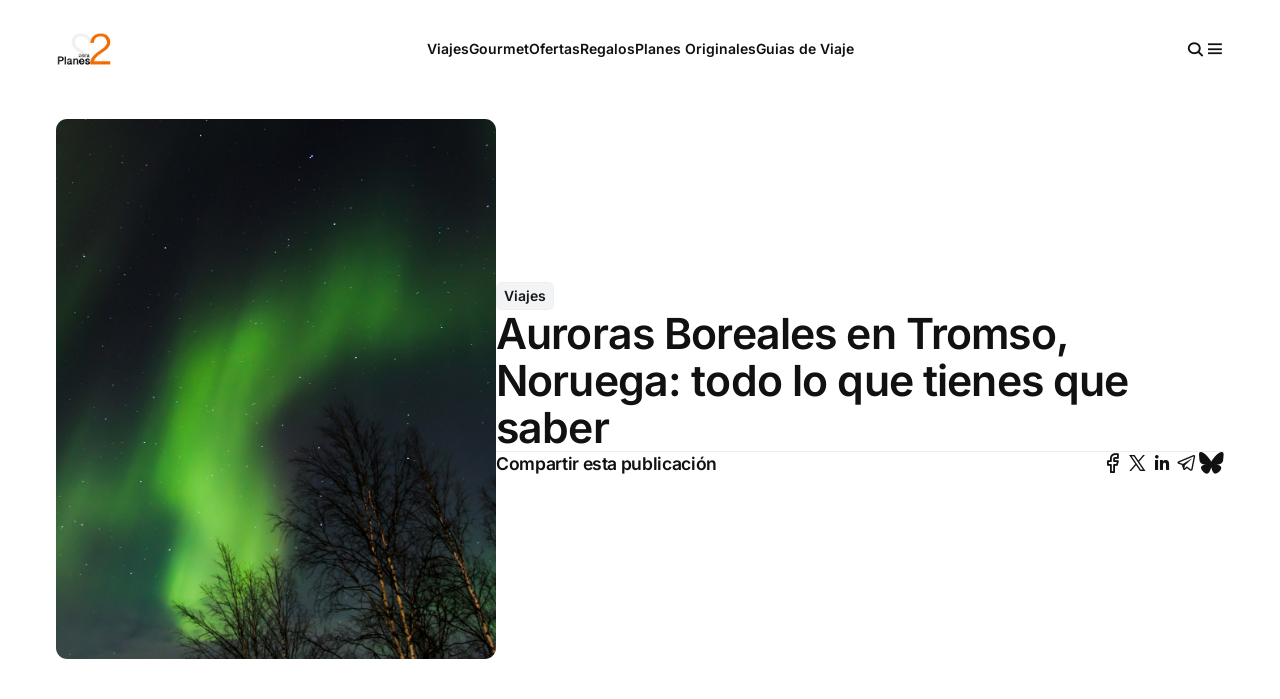

--- FILE ---
content_type: text/html; charset=utf-8
request_url: https://planespara2.com/auroras-boreales-en-tromso-noruega/
body_size: 15244
content:

<!DOCTYPE html>
<html lang="es" data-color-scheme="light">
  <head>
    <title>Auroras Boreales en Tromso, Noruega: todo lo que tienes que saber.</title>
    <meta charset="utf-8">
    <meta name="viewport" content="width=device-width, initial-scale=1.0">
    <meta name="view-transition" content="same-origin"> 

    <link rel="stylesheet" type="text/css" href="https://planespara2.com/assets/build/style.css?v=abe3745af9">


    
<script>
  const computedStyle = getComputedStyle(document.documentElement);
  const headingFont = computedStyle.getPropertyValue('--gh-font-heading');
  const bodyFont = computedStyle.getPropertyValue('--gh-font-body');

  if (!headingFont || !bodyFont) {
    let fontsLinks = '<link rel="preconnect" href="https://fonts.bunny.net">';

    if (!headingFont && !bodyFont) {
      fontsLinks += `<link rel="stylesheet" href="https://fonts.bunny.net/css?family=
inter:400,500,600
|
inter:400,500,600
">`;
    } else if (!headingFont) {
      fontsLinks += `<link rel="stylesheet" href="https://fonts.bunny.net/css?family=
inter:400,500,600
">`;
    } else if (!bodyFont) {
      fontsLinks += `<link rel="stylesheet" href="https://fonts.bunny.net/css?family=
inter:400,500,600
">`;
    }

    document.write(fontsLinks);
  }
</script>

<style>
  :root {
    --accent-color: #15171A;
    --cover-image: url(https://planespara2.com/content/images/2020/02/man-and-woman-near-grass-field-1415131.jpg);
    --font-family-heading: var(--gh-font-heading, Inter);
    --font-family-body: var(--gh-font-body, Inter);
  }
</style>

<script>
  window.themeConfig = {
    enableAppMode: false,
    colorScheme: "light",
    site: {
      url: "https://planespara2.com",
      title: "Planes Para 2",
      description: "Planes originales y románticos para hacer en pareja: viajes, escapadas, restaurantes, regalos, ofertas, lugares con encanto y todo tipo de ideas. ¡Entra y descubre los mejores planes!",
      accentColor: "#15171A",
      icon: "https://planespara2.com/content/images/2017/10/logo.png",
    }
  }
</script>
    <script type="module" src="https://planespara2.com/assets/build/main.js?v=abe3745af9"></script>

    <script src="https://planespara2.com/assets/js/content-api.min.js?v=abe3745af9"></script>

    <meta name="description" content="Los mejores lugares para ver auroras boreales en Tromso (Noruega), cómo fotografiar auroras boreales, cómo comprobar las previsiones y mucho más.">
    <link rel="icon" href="https://planespara2.com/content/images/size/w256h256/2017/10/logo.png" type="image/png">
    <link rel="canonical" href="https://planespara2.com/auroras-boreales-en-tromso-noruega/">
    <meta name="referrer" content="no-referrer-when-downgrade">
    
    <meta property="og:site_name" content="Planes Para 2">
    <meta property="og:type" content="article">
    <meta property="og:title" content="Auroras Boreales en Tromso, Noruega: todo lo que tienes que saber.">
    <meta property="og:description" content="Los mejores lugares para ver auroras boreales en Tromso (Noruega), cómo fotografiar auroras boreales, cómo comprobar las previsiones y mucho más.">
    <meta property="og:url" content="https://planespara2.com/auroras-boreales-en-tromso-noruega/">
    <meta property="og:image" content="https://images.unsplash.com/photo-1504913383795-d9cabf8308b6?ixlib&#x3D;rb-0.3.5&amp;q&#x3D;80&amp;fm&#x3D;jpg&amp;crop&#x3D;entropy&amp;cs&#x3D;tinysrgb&amp;w&#x3D;1080&amp;fit&#x3D;max&amp;s&#x3D;6bb8663b4cab25d175e0955a94e16f0f">
    <meta property="article:published_time" content="2017-02-05T15:59:24.000Z">
    <meta property="article:modified_time" content="2019-12-28T15:47:35.000Z">
    <meta property="article:tag" content="Viajes">
    
    <meta name="twitter:card" content="summary_large_image">
    <meta name="twitter:title" content="Auroras Boreales en Tromso, Noruega: todo lo que tienes que saber.">
    <meta name="twitter:description" content="Los mejores lugares para ver auroras boreales en Tromso (Noruega), cómo fotografiar auroras boreales, cómo comprobar las previsiones y mucho más.">
    <meta name="twitter:url" content="https://planespara2.com/auroras-boreales-en-tromso-noruega/">
    <meta name="twitter:image" content="https://images.unsplash.com/photo-1504913383795-d9cabf8308b6?ixlib&#x3D;rb-0.3.5&amp;q&#x3D;80&amp;fm&#x3D;jpg&amp;crop&#x3D;entropy&amp;cs&#x3D;tinysrgb&amp;w&#x3D;1080&amp;fit&#x3D;max&amp;s&#x3D;6bb8663b4cab25d175e0955a94e16f0f">
    <meta name="twitter:label1" content="Written by">
    <meta name="twitter:data1" content="Planespara2">
    <meta name="twitter:label2" content="Filed under">
    <meta name="twitter:data2" content="Viajes">
    <meta property="og:image:width" content="1080">
    <meta property="og:image:height" content="720">
    
    <script type="application/ld+json">
{
    "@context": "https://schema.org",
    "@type": "Article",
    "publisher": {
        "@type": "Organization",
        "name": "Planes Para 2",
        "url": "https://planespara2.com/",
        "logo": {
            "@type": "ImageObject",
            "url": "https://planespara2.com/content/images/2017/10/marca.png"
        }
    },
    "author": {
        "@type": "Person",
        "name": "Planespara2",
        "image": {
            "@type": "ImageObject",
            "url": "https://planespara2.com/content/images/2025/03/avatar.png",
            "width": 250,
            "height": 250
        },
        "url": "https://planespara2.com/author/planespara2/",
        "sameAs": []
    },
    "headline": "Auroras Boreales en Tromso, Noruega: todo lo que tienes que saber.",
    "url": "https://planespara2.com/auroras-boreales-en-tromso-noruega/",
    "datePublished": "2017-02-05T15:59:24.000Z",
    "dateModified": "2019-12-28T15:47:35.000Z",
    "image": {
        "@type": "ImageObject",
        "url": "https://images.unsplash.com/photo-1504913383795-d9cabf8308b6?ixlib=rb-0.3.5&q=80&fm=jpg&crop=entropy&cs=tinysrgb&w=1080&fit=max&s=6bb8663b4cab25d175e0955a94e16f0f",
        "width": 1080,
        "height": 720
    },
    "keywords": "Viajes",
    "description": "Tromso  (situado en la Laponia Noruega) es uno de los mejores lugares del mundo\npara ver auroras boreales. Nosotros viajamos allí durante 9 noches y hemos visto\n auroras boreales  ¡durante cuatro días!. Y es algo tan mágico, emocionante e\nindescriptible que tenéis que verlo al menos una vez en la vida. Uno de los\nfenómenos naturales más sorprendentes que hemos visto nunca.\n\nSi estáis planeando un viaje a la Noruega Ártica, os recomendamos echar un\nvistazo a esta web con ofertas en viajes y activ",
    "mainEntityOfPage": "https://planespara2.com/auroras-boreales-en-tromso-noruega/"
}
    </script>

    <meta name="generator" content="Ghost 6.13">
    <link rel="alternate" type="application/rss+xml" title="Planes Para 2" href="https://planespara2.com/rss/">
    
    <script defer src="https://cdn.jsdelivr.net/ghost/sodo-search@~1.8/umd/sodo-search.min.js" data-key="4bb3f576c337c000865a60a610" data-styles="https://cdn.jsdelivr.net/ghost/sodo-search@~1.8/umd/main.css" data-sodo-search="https://planespara2.ghost.io/" data-locale="es" crossorigin="anonymous"></script>
    
    <link href="https://planespara2.com/webmentions/receive/" rel="webmention">
    <script defer src="/public/cards.min.js?v=abe3745af9"></script><style>:root {--ghost-accent-color: #15171A;}</style>
    <link rel="stylesheet" type="text/css" href="/public/cards.min.css?v=abe3745af9">
    <meta name="verification" content="19d70223d484195ebdd1a93645429455" />
<meta name="google-site-verification" content="DhAPZPISArO75YFXHCaFdJJ2Gk6bHSwkgLUfo8ik4pE" />
<!-- TradeDoubler site verification 2812569 -->
<!-- Newsletter -->
<script type="text/javascript" src="//s3.amazonaws.com/downloads.mailchimp.com/js/signup-forms/popup/embed.js" data-dojo-config="usePlainJson: true, isDebug: false"></script><script type="text/javascript">require(["mojo/signup-forms/Loader"], function(L) { L.start({"baseUrl":"mc.us12.list-manage.com","uuid":"3e044094b052926fecca8affd","lid":"24af43d87f"}) })</script>
<script async src="//pagead2.googlesyndication.com/pagead/js/adsbygoogle.js"></script>
<script>
  (adsbygoogle = window.adsbygoogle || []).push({
    google_ad_client: "ca-pub-9172667029549560",
    enable_page_level_ads: true
  });
</script>
<!-- AdSense -->
<script async src="//pagead2.googlesyndication.com/pagead/js/adsbygoogle.js"></script>
<script>
  (adsbygoogle = window.adsbygoogle || []).push({
    google_ad_client: "ca-pub-9172667029549560",
    enable_page_level_ads: true
  });
</script>
<!-- SocialMedia -->
<script>
window.social = {
    instagram: 'https://instagram.com/planespara2'
};
</script>
    <script async src="//pagead2.googlesyndication.com/pagead/js/adsbygoogle.js"></script>
<script>
     (adsbygoogle = window.adsbygoogle || []).push({
          google_ad_client: "ca-pub-9172667029549560",
          enable_page_level_ads: true
     });
</script>
  </head>

  <body class="overflow-x-hidden post-template tag-viajes">
    
<header class="site-header">
    
<a href="https://planespara2.com" class="site-logo" aria-label="Planes Para 2 - Home">
    <img src="/content/images/2017/10/marca.png" alt="Planes Para 2" loading="eager" class="logo"/>
</a>
    <nav class="nav" aria-label="Main navigation">
                <a class="nav-item" href="/tag/viajes/">Viajes</a>
                <a class="nav-item" href="/tag/gourmet/">Gourmet</a>
                <a class="nav-item" href="/tag/ofertas/">Ofertas</a>
                <a class="nav-item" href="/tag/regalos/">Regalos</a>
                <a class="nav-item" href="/tag/planes-originales/">Planes Originales</a>
                <a class="nav-item" href="/tag/guias-de-viaje/">Guias de Viaje</a>


        <div class="nav-wrap-container" data-icon="more" tabindex="0" role="region" aria-label="More"></div>
    </nav>

    <div class="nav-actions" role="navigation" aria-label="User actions">
        <div role="button" tabindex="0" class="nav-item" data-icon="search" data-ghost-search aria-label="Search"></div>
        

        <div role="button" tabindex="0" class="nav-toggle" data-icon="menu" aria-label="Menu" aria-expanded="false" aria-controls="mobile-menu"></div>
    </div>
</header>
    <div class="container">
      


  <article class="post post tag-viajes">
      <header class="post-header post-header--row">
        
  <figure class="relative ">
    <img
      alt="Auroras Boreales en Tromso, Noruega: todo lo que tienes que saber"
      class=""
      loading="lazy"
      src="https://images.unsplash.com/photo-1504913383795-d9cabf8308b6?ixlib&#x3D;rb-0.3.5&amp;q&#x3D;80&amp;fm&#x3D;jpg&amp;crop&#x3D;entropy&amp;cs&#x3D;tinysrgb&amp;fit&#x3D;max&amp;s&#x3D;6bb8663b4cab25d175e0955a94e16f0f&amp;w&#x3D;600" 
      srcset="https://images.unsplash.com/photo-1504913383795-d9cabf8308b6?ixlib&#x3D;rb-0.3.5&amp;q&#x3D;80&amp;fm&#x3D;jpg&amp;crop&#x3D;entropy&amp;cs&#x3D;tinysrgb&amp;w&#x3D;1080&amp;fit&#x3D;max&amp;s&#x3D;6bb8663b4cab25d175e0955a94e16f0f 320w, 
              https://images.unsplash.com/photo-1504913383795-d9cabf8308b6?ixlib&#x3D;rb-0.3.5&amp;q&#x3D;80&amp;fm&#x3D;jpg&amp;crop&#x3D;entropy&amp;cs&#x3D;tinysrgb&amp;fit&#x3D;max&amp;s&#x3D;6bb8663b4cab25d175e0955a94e16f0f&amp;w&#x3D;600 600w, 
              https://images.unsplash.com/photo-1504913383795-d9cabf8308b6?ixlib&#x3D;rb-0.3.5&amp;q&#x3D;80&amp;fm&#x3D;jpg&amp;crop&#x3D;entropy&amp;cs&#x3D;tinysrgb&amp;fit&#x3D;max&amp;s&#x3D;6bb8663b4cab25d175e0955a94e16f0f&amp;w&#x3D;960 960w, 
              https://images.unsplash.com/photo-1504913383795-d9cabf8308b6?ixlib&#x3D;rb-0.3.5&amp;q&#x3D;80&amp;fm&#x3D;jpg&amp;crop&#x3D;entropy&amp;cs&#x3D;tinysrgb&amp;fit&#x3D;max&amp;s&#x3D;6bb8663b4cab25d175e0955a94e16f0f&amp;w&#x3D;1200 1200w, 
              https://images.unsplash.com/photo-1504913383795-d9cabf8308b6?ixlib&#x3D;rb-0.3.5&amp;q&#x3D;80&amp;fm&#x3D;jpg&amp;crop&#x3D;entropy&amp;cs&#x3D;tinysrgb&amp;fit&#x3D;max&amp;s&#x3D;6bb8663b4cab25d175e0955a94e16f0f&amp;w&#x3D;2000 2000w"
    >
  </figure>

        <div class="post-header-content">
          <div class="flex items-center gap-4">
              <a href="/tag/viajes/" class="tag">Viajes</a>
          </div>

          <h1>Auroras Boreales en Tromso, Noruega: todo lo que tienes que saber</h1>

          <hr/>
          
<div class="flex gap-4 justify-between items-center">
  <h5>Compartir esta publicación</h5>
  <div class="flex gap-4 items-center">
    <a href="https://www.facebook.com/sharer/sharer.php?u=https://planespara2.com/auroras-boreales-en-tromso-noruega/" target="_blank" rel="noopener noreferrer" title="Compartir en Facebook" data-icon="facebook" class="social-icon" title="Compartir en Facebook"></a>
    <a href="https://x.com/intent/post?url=https://planespara2.com/auroras-boreales-en-tromso-noruega/&text=Auroras%20Boreales%20en%20Tromso%2C%20Noruega%3A%20todo%20lo%20que%20tienes%20que%20saber" target="_blank" rel="noopener noreferrer" title="Compartir en X" data-icon="x" class="social-icon" title="Compartir en X"></a>
    <a href="https://www.linkedin.com/shareArticle?mini=true&url=https://planespara2.com/auroras-boreales-en-tromso-noruega/&title=Auroras%20Boreales%20en%20Tromso%2C%20Noruega%3A%20todo%20lo%20que%20tienes%20que%20saber&summary=Tromso%20%20(situado%20en%20la%20Laponia%20Noruega)%20es%20uno%20de%20los%20mejores%20lugares%20del%20mundo%0Apara%20ver%20auroras%20boreales.%20Nosotros%20viajamos%20all%C3%AD%20durante%209%20noches%20y%20hemos%20visto%0A%20auroras%20boreales%20%20%C2%A1durante%20cuatro%20d%C3%ADas!.%20Y%20es%20algo%20tan%20m%C3%A1gico%2C%20emocionante%20e%0Aindescriptible%20que%20ten%C3%A9is%20que%20verlo%20al%20menos%20una%20vez%20en%20la%20vida.%20Uno%20de%20los%0Afen%C3%B3menos%20naturales%20m%C3%A1s%20sorprendentes%20que%20hemos%20visto%20nunca.%0A%0ASi%20est%C3%A1is%20planeando%20un%20viaje%20a%20la%20Noruega%20%C3%81rtica%2C%20os%20recomendamos%20echar%20un%0Avistazo%20a%20esta%20web%20con%20ofertas%20en%20viajes%20y%20activ" target="_blank" rel="noopener noreferrer" title="Compartir en LinkedIn" data-icon="linkedin" class="social-icon" title="Compartir en LinkedIn"></a>
    <a href="https://t.me/share/url?url=https://planespara2.com/auroras-boreales-en-tromso-noruega/&text=Auroras%20Boreales%20en%20Tromso%2C%20Noruega%3A%20todo%20lo%20que%20tienes%20que%20saber" target="_blank" rel="noopener noreferrer" title="Compartir en Telegram" data-icon="telegram" class="social-icon" title="Compartir en Telegram"></a>
    <a href="https://bsky.app/intent/compose?text=Auroras%20Boreales%20en%20Tromso%2C%20Noruega%3A%20todo%20lo%20que%20tienes%20que%20saber%20https://planespara2.com/auroras-boreales-en-tromso-noruega/" target="_blank" rel="noopener noreferrer" title="Compartir en Bluesky" data-icon="bluesky" class="social-icon scale-[85%] hover:scale-[90%] transition-all duration-300" title="Compartir en Bluesky"></a>
  </div>
</div>
        </div>
      </header>

    <main class="post-main col-span-3">
      <div class="post-body prose">
        <!--kg-card-begin: markdown--><p><strong>Tromso</strong> (situado en la <strong>Laponia Noruega</strong>) es uno de los mejores lugares del mundo para ver <strong>auroras boreales</strong>. Nosotros viajamos allí durante 9 noches y hemos visto <strong>auroras boreales</strong> ¡durante cuatro días!. Y es algo tan mágico, emocionante e indescriptible que tenéis que verlo al menos una vez en la vida. Uno de los fenómenos naturales más sorprendentes que hemos visto nunca.</p>
<center><img src="https://upload.wikimedia.org/wikipedia/commons/9/91/Aurora_Borealis_Norway_2013.jpg" alt="mejores lugares del mundo para ver auroras boreales" style="width:80%;"/></center>
<p>Si estáis planeando un viaje a la <strong>Noruega Ártica</strong>, os recomendamos echar un vistazo a esta web con ofertas en viajes y actividades: <strong><a href="https://www.visitnorway.es/que-hacer-en-noruega/atractivos-naturales/auroras-boreales/ofertas-salidas-para-ver-la-aurora-boreal/?ref=planespara2.com">https://www.visitnorway.es/que-hacer-en-noruega/atractivos-naturales/auroras-boreales/ofertas-salidas-para-ver-la-aurora-boreal/</a></strong>. Aquí podréis contratar viajes completos a muy buen precio, solo hoteles o bien excursiones como avistamiento de ballenas, caza de auroras boreales, safari en motonieve o trineo con perros.</p>
<center><img src="http://images.citybreakcdn.com/Image.aspx?imageid=3140515&width=800&height=600&fitaspect=1" alt="mejores lugares del mundo para ver auroras boreales" style="width:80%;"/></center>
<p>En este post os contamos cómo comprobar las <strong>previsiones de auroras boreales en Tromso</strong>, dónde ver las mejores auroras (y cuál es <strong>el mejor tour guiado</strong> de la ciudad), <strong>cómo fotografiar auroras boreales</strong> y qué esperar de ellas.</p>
<h3 id="consejosparaverlaauroraborealennoruega">Consejos para ver la aurora boreal en Noruega</h3>
<center><img src="https://assets.simpleviewcms.com/simpleview/image/fetch/c_limit,h_1200,q_75,w_1200/https://images.citybreak.com/image.aspx%3FImageId%3D3230112" alt="tromso auroras boreales" style="width:80%;"/></center>
<p><strong>Tromso</strong> es uno de los mejores lugares para ver la <strong>aurora boreal</strong> debido a su ubicación en el <strong>círculo ártico</strong>. Salvo si está muy nublado, prácticamente todos los días podréis ver <strong>auroras boreales</strong>, especialmente en <strong>enero, febrero y marzo</strong>. También pueden verse de septiembre a diciembre. Nosotros hemos ido a finales de enero, cuando hay pocas horas de luz y muchas probabilidades de ver auroras. Arriba podéis ver una imagen de una de las paradas que hicimos en el tour con <strong><a href="https://www.arcticguideservice.com/en/tromso/?ref=planespara2.com">Arctic Guide Service</a></strong>, nos llevaron a un lugar precioso con montañas al fondo.</p>
<center><img src="https://scontent-mad1-1.xx.fbcdn.net/v/t1.0-9/s960x960/38017745_2051137021617543_4635642409701605376_o.jpg?_nc_cat=111&_nc_ohc=IHW8H4q7AgYAQmddSa789xSbc9GUgfCQYa1EoT3EC28nqrSAv6uuARstQ&_nc_ht=scontent-mad1-1.xx&oh=d3b768278201884915f66cb34c85a674&oe=5E681B7B" alt="tour aurora boreal noruega" style="width:80%;"/></center>
<p>Lo mejor es reservar un día un <strong>tour guiado para ver las auroras boreales</strong> en plena oscuridad (ellos conocen los mejores lugares para verlas y os llevarán a <strong>sitios preciosos entre montañas</strong>, con lagos en los que se refleja la aurora, etc.) y aprender bien a sacar buenas fotografías (además ellos os sacarán una bonita imagen con la aurora detrás, como veis sobre estas líneas).</p>
<p>El resto de los días de vuestra estancia en <strong>Tromso</strong>, podéis ir consultando la previsión (os lo explicamos en el próximo punto) y verlas desde la ciudad o desde el <strong>Tromso Camping</strong> (desde aquí nosotros las vimos genial). Si en <strong>Tromso</strong> está nublado, con el tour tenéis muchas más probabilidades de verlas ya que os llevan fuera de la ciudad donde la previsión del cielo esté más despejado.</p>
<center><img src="https://scontent-mad1-1.xx.fbcdn.net/v/t1.0-0/p640x640/80555011_2932534703477766_7409656172942196736_o.jpg?_nc_cat=107&_nc_ohc=p2sHTVKQsecAQn9-3xfw9UpUuy6YliPa_Md-6zG-cIzfpPk1oZwb0CZXQ&_nc_ht=scontent-mad1-1.xx&oh=d14564363c3a66e3b0cc8cf386882b74&oe=5E67DBB9" alt="auroras boreales tromso" style="width:80%;"/></center>
<p>Como os hemos comentado previamente, nosotros contratamos el <strong>tour guiado</strong> con <strong><a href="https://www.arcticguideservice.com/en/tromso/?ref=planespara2.com">Arctic Guide Service</a></strong>, ¡de los mejores en <strong>Tromso</strong>!. En su página de Facebook podéis ver fotos tomadas por ellos mismos en estos tour: <a href="https://www.facebook.com/arcticguideservice/">https://www.facebook.com/arcticguideservice/</a>. Sus guías son muy majos (especialmente Naoyuki) y el precio es de <strong>950 NOK</strong> por persona (unos 100€, pero merece la pena). Podéis pasar a diario por su oficina en la calle Bangkata 1 (detrás de Yonas Pizzeria) o bien escribirles un email a <strong><a href="mailto:tromso@arcticguideservice.no">tromso@arcticguideservice.no</a></strong>. Lo mejor es consultar con ellos la previsión para ese mismo día o el siguiente; podéis apuntaros al tour en el mismo día antes de las 13:00 pm. El tour dura desde las 18.30 hasta la 1.30 aproximadamente y al finalizar os dan un rico chocolate caliente con galletas. ¡<strong>100% recomendado</strong>!.</p>
<center><img src="https://upload.wikimedia.org/wikipedia/commons/9/94/Auroraitostriper.jpg" alt="auroras boreales tromso" style="width:80%;"/></center>
<p>Si el resto de días de vuestra estancia en <strong>Tromso</strong> veis que la previsión es alta y el cielo está más o menos despejado, os recomendamos dos sitios para verla: el <strong><a href="https://tromsocamping.no/en/?ref=planespara2.com">Tromso Camping</a></strong> (podéis ir andando, cruzando el puente, o bien ir en el bus número 20 o 24 y seguir el río hasta llegar al camping) y el <strong>lago Prestvannet</strong> (bus número 26). Eso sí, si es muy intensa, también se puede ver desde el <strong>centro de la ciudad</strong> (id junto a los <em>docks</em> al lado del mar), como podéis ver en la imagen superior. De hecho, nosotros la vimos de color morado (mucho más difícil de ver que en su habitual tonalidad verde) en el centro de la ciudad.</p>
<h3 id="previsindeaurorasborealesentromso">Previsión de auroras boreales en Tromso</h3>
<p>Para que haya <strong>auroras boreales en Tromso</strong>, se deben de dar estos tres factores:</p>
<ul>
<li>
<p>Actividad geomagnética con KP preferiblemente superior a 1. Dicen que cuando está en KP 5 se ve más intensa, pero nosotros también la vimos muy intensa con KP 3.</p>
</li>
<li>
<p>Cielos claros o al menos parcialmente despejados. Con muchas nubes, lluvia o nieve, no podréis ver nada, aunque la aurora esté ahí.</p>
</li>
<li>
<p>Oscuridad. Aunque nosotros también la vimos desde los muelles de Tromso.</p>
</li>
<li>
<p>Suerte. Dicen que la <strong>aurora</strong> es más potente en <strong>Tromso</strong> entre las 21.00 y las 23.00, pero nosotros la vimos mucho más intensa entre las 18.30 y las 19.30h. ¡Incluso un día la vimos por la mañana, de día!.</p>
</li>
</ul>
<center><img src="https://upload.wikimedia.org/wikipedia/commons/6/60/Northern_Lights_-_Aurora_Borealis_Ringvass%C3%B8ya_Troms%C3%B8_Norway.jpg" alt="mejores lugares del mundo para ver auroras boreales" style="width:80%;"/></center>
<p>Nuestra recomendación para los días que no estéis en un tour y queráis buscarla por vuestra cuenta (es posible, nosotros lo hicimos durante dos días) es basaros en estas dos páginas web claves:</p>
<ul>
<li>Consultar primero la <strong><a href="http://www.aurora-service.eu/aurora-forecast/?ref=planespara2.com">web de Aurora Forecast</a></strong> con datos de la <strong>NASA</strong>. Tienen previsiones a tres días vista. Aquí podéis comprobar la <strong>intensidad de la aurora</strong>, la velocidad y la densidad (como veis en la captura bajo estas líneas). Con que esté en amarillo (&quot;Moderate&quot;) es suficiente para verla. Simplemente os tenéis que fijar en el mapa de &quot;Hourly Forecast&quot; para aseguraros que está sobre Tromso y en &quot;Solar Wind Gauges&quot; para ver su intensidad y la velocidad con la que se mueve.</li>
</ul>
<center><img src="https://assets.simpleviewcms.com/simpleview/image/upload/c_fill,h_209,q_75,w_376/v1/clients/norway/ed1e32dd_b5f7_42d6_a382_cd6ebc06aa55_6fd3c12a-2757-464b-8c3a-a67debd81bb9.jpg" alt="auroras boreales tromso" style="width:80%;"/></center>
<ul>
<li>Entrar a partir de las 18.00h en la web de <strong><a href="https://virmalised.ee/aurora-live-cameras/?ref=planespara2.com#tromso-all-sky">Virmalised</a></strong> e ir actualizándola cada dos minutos para ver la <strong>webcam del cielo en tiempo real</strong>. Si veis lo que aparece bajo estas líneas ¡bingo!: significa que tenéis una aurora potente. ¡Salid corriendo a verla! :) Si, por el contrario, el verde está muy difuminado en la cámara (en lugar de aparecer en forma de líneas definidas) ya será más difícil de apreciar.</li>
</ul>
<center><img src="https://images.pexels.com/photos/360912/pexels-photo-360912.jpeg?auto=compress&cs=tinysrgb&dpr=2&h=650&w=940" alt="prevision auroras boreales tromso" style="width:80%;"/></center>
<h3 id="cmofotografiaraurorasboreales">Cómo fotografiar auroras boreales</h3>
<p>Para <strong>fotografiar bien las auroras boreales</strong>, necesitáis una <strong>cámara reflex</strong> y un <strong>trípode</strong> (aunque también se pueden sacar fotos con cámaras compactas e incluso con la GoPro). Estos son los ajustes que tenéis que hacer en la cámara:</p>
<ul>
<li>Poner la <strong>cámara en modo manual</strong> (&quot;M&quot;).</li>
<li>Subir el <strong>ISO entre 800 y 1600</strong>, dependiendo de la oscuridad del entorno.</li>
<li>Valor <strong>F 3.5</strong> (si tu objetivo tiene 2.8, mucho mejor) y <strong>tiempo de exposición entre 10 y 15 segundos</strong> (depende de lo que se mueva la aurora y de su intensidad).</li>
<li>Poner el <strong>enfoque en modo manual</strong> y (¡muy importante!) enfocar a infinito tomando como referencia alguna luz o punto lejano; para ello tienes que activar el &quot;Light View&quot;, haciendo zoom y enfocando manualmente moviendo el anillo exterior del objetivo hasta que veas que deja de estar borroso.</li>
</ul>
<h3 id="verdadesymentirassobrelasaurorasboreales">Verdades y mentiras sobre las auroras boreales</h3>
<p>Como ya os hemos comentado, se pueden ver <strong>auroras boreales</strong> durante todo el día, no solo de noche (aunque de día es muy difícil apreciarlas) y no exclusivamente entre las 21h y las 23h. En nuestra opinión según la experiencia que tuvimos en Tromso, las <strong>mejores horas</strong> para verlas son las <strong>19h</strong> y las <strong>22h</strong>, pero depende del día.</p>
<center><img src="https://images.pexels.com/photos/41004/alaska-wilderness-sky-aurora-borealis-41004.jpeg?auto=compress&cs=tinysrgb&dpr=2&h=650&w=940" alt="auroras boreales tromso" style="width:80%;"/></center>
<p>No esperéis que al principio la <strong>aurora</strong> esté de un <strong>verde</strong> intenso como aparece normalmente en las fotografías. Casi siempre, empieza muy débil y de color blanco (suele ser difícil de identificar si nunca habéis visto una; lo ideal es ir haciendo fotos al cielo porque la cámara detecta antes los tonos verdes que nuestro ojo). A veces, no pasa del color blanco, mientras que en otras ocasiones coge rápidamente una intensidad tremenda y aparece una &quot;bola de fuego&quot; en movimiento sobre el cielo, tornándose verde e incluso <strong>morada o rosácea</strong>. Y cuando se pone a &quot;bailar&quot; sobre tu cabeza, ¡entonces ya sí que es espectacular!. No os lo podéis ni imaginar... ¡tenéis que ir a <strong>Tromso</strong> para comprobarlo vosotros mismos! ;)</p>
<center><img src="https://r-cf.bstatic.com/images/hotel/max1024x768/111/111912768.jpg" alt="auroras boreales tromso" style="width:80%;"/></center>
<p><strong><a href="http://www.planespara2.com/5-hoteles-para-visitar-tromso-noruega/?ref=planespara2.com">AQUÍ</a></strong> podéis ver los <strong>5 mejores hoteles en Tromso</strong> para ver <strong>auroras boreales</strong> y disfrutar de la ciudad.</p>
<p>-&gt; Y <strong><a href="https://www.visitnorway.es/que-hacer-en-noruega/atractivos-naturales/auroras-boreales/ofertas-salidas-para-ver-la-aurora-boreal/?ref=planespara2.com">EN ESTA WEB</a></strong>, tenéis ofertas en viajes para ver la aurora boreal y multitud de paquetes de actividades y aventuras desde 85€.</p>
<!--kg-card-end: markdown-->
      </div>

          <hr/>
          
<div class="flex gap-4 justify-between items-center">
  <h5>Compartir esta publicación</h5>
  <div class="flex gap-4 items-center">
    <a href="https://www.facebook.com/sharer/sharer.php?u=https://planespara2.com/auroras-boreales-en-tromso-noruega/" target="_blank" rel="noopener noreferrer" title="Compartir en Facebook" data-icon="facebook" class="social-icon" title="Compartir en Facebook"></a>
    <a href="https://x.com/intent/post?url=https://planespara2.com/auroras-boreales-en-tromso-noruega/&text=Auroras%20Boreales%20en%20Tromso%2C%20Noruega%3A%20todo%20lo%20que%20tienes%20que%20saber" target="_blank" rel="noopener noreferrer" title="Compartir en X" data-icon="x" class="social-icon" title="Compartir en X"></a>
    <a href="https://www.linkedin.com/shareArticle?mini=true&url=https://planespara2.com/auroras-boreales-en-tromso-noruega/&title=Auroras%20Boreales%20en%20Tromso%2C%20Noruega%3A%20todo%20lo%20que%20tienes%20que%20saber&summary=Tromso%20%20(situado%20en%20la%20Laponia%20Noruega)%20es%20uno%20de%20los%20mejores%20lugares%20del%20mundo%0Apara%20ver%20auroras%20boreales.%20Nosotros%20viajamos%20all%C3%AD%20durante%209%20noches%20y%20hemos%20visto%0A%20auroras%20boreales%20%20%C2%A1durante%20cuatro%20d%C3%ADas!.%20Y%20es%20algo%20tan%20m%C3%A1gico%2C%20emocionante%20e%0Aindescriptible%20que%20ten%C3%A9is%20que%20verlo%20al%20menos%20una%20vez%20en%20la%20vida.%20Uno%20de%20los%0Afen%C3%B3menos%20naturales%20m%C3%A1s%20sorprendentes%20que%20hemos%20visto%20nunca.%0A%0ASi%20est%C3%A1is%20planeando%20un%20viaje%20a%20la%20Noruega%20%C3%81rtica%2C%20os%20recomendamos%20echar%20un%0Avistazo%20a%20esta%20web%20con%20ofertas%20en%20viajes%20y%20activ" target="_blank" rel="noopener noreferrer" title="Compartir en LinkedIn" data-icon="linkedin" class="social-icon" title="Compartir en LinkedIn"></a>
    <a href="https://t.me/share/url?url=https://planespara2.com/auroras-boreales-en-tromso-noruega/&text=Auroras%20Boreales%20en%20Tromso%2C%20Noruega%3A%20todo%20lo%20que%20tienes%20que%20saber" target="_blank" rel="noopener noreferrer" title="Compartir en Telegram" data-icon="telegram" class="social-icon" title="Compartir en Telegram"></a>
    <a href="https://bsky.app/intent/compose?text=Auroras%20Boreales%20en%20Tromso%2C%20Noruega%3A%20todo%20lo%20que%20tienes%20que%20saber%20https://planespara2.com/auroras-boreales-en-tromso-noruega/" target="_blank" rel="noopener noreferrer" title="Compartir en Bluesky" data-icon="bluesky" class="social-icon scale-[85%] hover:scale-[90%] transition-all duration-300" title="Compartir en Bluesky"></a>
  </div>
</div>
          <hr/>

          <h5 class="-mb-4">Escrito por</h5>
          <div class="flex flex-col gap-6">
              <div class="flex items-center gap-4">
                <a href="/author/planespara2/" class="shrink-0">
                    <img src="https://planespara2.com/content/images/2025/03/avatar.png" alt="Planespara2" class="w-28 h-28 rounded-md">
                </a>

                <div class="flex flex-col gap-1 max-w-md">
                  <a href="/author/planespara2/" class="font-medium">Planespara2</a>
                  <div class="text-sm text-muted line-clamp-2"></div>
                  <div class="flex flex-1 items-center gap-2 mt-1 text-sm">


                  </div>
                </div> 
              </div>
          </div>
          <hr/>

          
<form class="relative mb-12 overflow-hidden flex gap-8 z-10 flex-col p-8 mb-12 bg-1 rounded-lg" data-members-form="subscribe">
      <input type="hidden" value="Planes Para 2" data-members-newsletter />

  <div class="relative flex flex-col gap-4 flex-1 max-w-3xl z-10">
    <div class="flex gap-4 items-center -m-1 flex-1">
      <div data-icon="mail" class="text-6xl opacity-30"></div>
    <div class="flex flex-col">
      <h3>Sé el primero en saber</h3>
      <p class="text-muted" data-content="default">
        Únete a nuestra comunidad y recibe notificaciones sobre historias próximas
      </p>

      <div data-content="loading">
        Suscribiéndose...
      </div>

      <div data-content="success">
        You&#x27;ve been subscribed!
      </div>

      <div data-content="error" class="text-red-500">
        Algo salió mal
      </div>
    </div>
  </div>

  <div class="relative flex items-center mt-4 flex-1 gap-0">
    <input
      id="email"
      type="email"
      placeholder="Ingresa tu dirección de correo electrónico"
      required
      data-members-email
      aria-label="Ingresa tu dirección de correo electrónico"
      class="!h-16 !pr-48 !pl-6 w-full !text-lg"
    />

    <button type="submit" class="flex items-center gap-2 min-w-40 absolute right-3">
      <span data-icon="send"></span>
        Suscribirse
      </button>
    </div>
  </div>

  <label for="email" class="grid grid-cols-3 gap-6 absolute top-0 -right-4 z-0">
        <div class="rounded-lg transition-opacity duration-300 opacity-10 hover:opacity-30 -translate-y-24">
          <img 
            src="https://images.unsplash.com/photo-1673901736420-0bf90fcf1b27?crop&#x3D;entropy&amp;cs&#x3D;tinysrgb&amp;fit&#x3D;max&amp;fm&#x3D;jpg&amp;ixid&#x3D;M3wxMTc3M3wwfDF8c2VhcmNofDZ8fGJlcm5pbmElMjBleHByZXNzfGVufDB8fHx8MTc2ODY1Mjg1NHww&amp;ixlib&#x3D;rb-4.1.0&amp;q&#x3D;80&amp;w&#x3D;320" 
            alt="Escapada a la nieve: tren panorámico Bernina Express" 
            class="object-cover aspect-square w-48 h-48 rounded-lg"
          />
        </div>
        <div class="rounded-lg transition-opacity duration-300 opacity-10 hover:opacity-30 mt-4">
          <img 
            src="https://images.unsplash.com/photo-1510001618818-4b4e3d86bf0f?crop&#x3D;entropy&amp;cs&#x3D;tinysrgb&amp;fit&#x3D;max&amp;fm&#x3D;jpg&amp;ixid&#x3D;M3wxMTc3M3wwfDF8c2VhcmNofDl8fGNoaW5hfGVufDB8fHx8MTc2NzMwNzE1Mnww&amp;ixlib&#x3D;rb-4.1.0&amp;q&#x3D;80&amp;w&#x3D;320" 
            alt="Guía de viaje a China - 7 días" 
            class="object-cover aspect-square w-48 h-48 rounded-lg"
          />
        </div>
        <div class="rounded-lg transition-opacity duration-300 opacity-10 hover:opacity-30 -translate-y-40">
          <img 
            src="https://images.unsplash.com/photo-1645610115316-dc38e31a1e9b?crop&#x3D;entropy&amp;cs&#x3D;tinysrgb&amp;fit&#x3D;max&amp;fm&#x3D;jpg&amp;ixid&#x3D;M3wxMTc3M3wwfDF8c2VhcmNofDN8fG9raW5hd2F8ZW58MHx8fHwxNzY3MTg2NzcyfDA&amp;ixlib&#x3D;rb-4.1.0&amp;q&#x3D;80&amp;w&#x3D;320" 
            alt="Guía de viaje de 6 días en Okinawa" 
            class="object-cover aspect-square w-48 h-48 rounded-lg"
          />
        </div>
        <div class="rounded-lg transition-opacity duration-300 opacity-10 hover:opacity-30 -translate-y-24">
          <img 
            src="https://images.unsplash.com/photo-1734027851931-6e06637151ed?crop&#x3D;entropy&amp;cs&#x3D;tinysrgb&amp;fit&#x3D;max&amp;fm&#x3D;jpg&amp;ixid&#x3D;M3wxMTc3M3wwfDF8c2VhcmNofDE1fHxjaHJpc3RtYXMlMjBkaW5uZXJ8ZW58MHx8fHwxNzY2NzQ0MTY5fDA&amp;ixlib&#x3D;rb-4.1.0&amp;q&#x3D;80&amp;w&#x3D;320" 
            alt="Restaurantes en Madrid para Nochevieja y el Día de Reyes" 
            class="object-cover aspect-square w-48 h-48 rounded-lg"
          />
        </div>
        <div class="rounded-lg transition-opacity duration-300 opacity-10 hover:opacity-30 mt-4">
          <img 
            src="https://images.unsplash.com/photo-1569370088252-c26ef022594c?crop&#x3D;entropy&amp;cs&#x3D;tinysrgb&amp;fit&#x3D;max&amp;fm&#x3D;jpg&amp;ixid&#x3D;M3wxMTc3M3wwfDF8c2VhcmNofDE0fHxtYXJyYWtlY2h8ZW58MHx8fHwxNzY0MjY3NTk2fDA&amp;ixlib&#x3D;rb-4.1.0&amp;q&#x3D;80&amp;w&#x3D;320" 
            alt="5 hoteles Riad en Marrakech baratos" 
            class="object-cover aspect-square w-48 h-48 rounded-lg"
          />
        </div>
        <div class="rounded-lg transition-opacity duration-300 opacity-10 hover:opacity-30 -translate-y-40">
          <img 
            src="/content/images/size/w320/2025/11/EAM-2025_2.jpg" 
            alt="Exposición gratuita en Madrid de Artesanías de Colombia" 
            class="object-cover aspect-square w-48 h-48 rounded-lg"
          />
        </div>
  </label>
</form>
    </main>

          <section class="section section-full-width bg-1">
            <div class="container grid grid-cols-1 md:grid-cols-2 gap-10">
                
<article class="post-card post-card--small post-card--row    post tag-viajes" >
    
  <figure class="relative post-card-image">
    <img
      alt="5 hoteles para parejas en Ibiza"
      class=""
      loading="lazy"
      src="https://images.unsplash.com/photo-1631444195070-225ba8898160?crop&#x3D;entropy&amp;cs&#x3D;tinysrgb&amp;fit&#x3D;max&amp;fm&#x3D;jpg&amp;ixid&#x3D;M3wxMTc3M3wwfDF8c2VhcmNofDN8fGliaXphfGVufDB8fHx8MTc2MTAzNjU0N3ww&amp;ixlib&#x3D;rb-4.1.0&amp;q&#x3D;80&amp;w&#x3D;600" 
      srcset="https://images.unsplash.com/photo-1631444195070-225ba8898160?crop&#x3D;entropy&amp;cs&#x3D;tinysrgb&amp;fit&#x3D;max&amp;fm&#x3D;jpg&amp;ixid&#x3D;M3wxMTc3M3wwfDF8c2VhcmNofDN8fGliaXphfGVufDB8fHx8MTc2MTAzNjU0N3ww&amp;ixlib&#x3D;rb-4.1.0&amp;q&#x3D;80&amp;w&#x3D;2000 320w, 
              https://images.unsplash.com/photo-1631444195070-225ba8898160?crop&#x3D;entropy&amp;cs&#x3D;tinysrgb&amp;fit&#x3D;max&amp;fm&#x3D;jpg&amp;ixid&#x3D;M3wxMTc3M3wwfDF8c2VhcmNofDN8fGliaXphfGVufDB8fHx8MTc2MTAzNjU0N3ww&amp;ixlib&#x3D;rb-4.1.0&amp;q&#x3D;80&amp;w&#x3D;600 600w, 
              https://images.unsplash.com/photo-1631444195070-225ba8898160?crop&#x3D;entropy&amp;cs&#x3D;tinysrgb&amp;fit&#x3D;max&amp;fm&#x3D;jpg&amp;ixid&#x3D;M3wxMTc3M3wwfDF8c2VhcmNofDN8fGliaXphfGVufDB8fHx8MTc2MTAzNjU0N3ww&amp;ixlib&#x3D;rb-4.1.0&amp;q&#x3D;80&amp;w&#x3D;960 960w, 
              https://images.unsplash.com/photo-1631444195070-225ba8898160?crop&#x3D;entropy&amp;cs&#x3D;tinysrgb&amp;fit&#x3D;max&amp;fm&#x3D;jpg&amp;ixid&#x3D;M3wxMTc3M3wwfDF8c2VhcmNofDN8fGliaXphfGVufDB8fHx8MTc2MTAzNjU0N3ww&amp;ixlib&#x3D;rb-4.1.0&amp;q&#x3D;80&amp;w&#x3D;1200 1200w, 
              https://images.unsplash.com/photo-1631444195070-225ba8898160?crop&#x3D;entropy&amp;cs&#x3D;tinysrgb&amp;fit&#x3D;max&amp;fm&#x3D;jpg&amp;ixid&#x3D;M3wxMTc3M3wwfDF8c2VhcmNofDN8fGliaXphfGVufDB8fHx8MTc2MTAzNjU0N3ww&amp;ixlib&#x3D;rb-4.1.0&amp;q&#x3D;80&amp;w&#x3D;2000 2000w"
    >
      <figcaption><span style="white-space: pre-wrap;">Photo by </span><a href="https://unsplash.com/@kugnharski?utm_source=ghost&amp;utm_medium=referral&amp;utm_campaign=api-credit"><span style="white-space: pre-wrap;">Rodrigo Kugnharski</span></a><span style="white-space: pre-wrap;"> / </span><a href="https://unsplash.com/?utm_source=ghost&amp;utm_medium=referral&amp;utm_campaign=api-credit"><span style="white-space: pre-wrap;">Unsplash</span></a></figcaption>
      <a href="https://planespara2.com/5-hoteles-para-parejas-en-ibiza/" class="absolute inset-0 z-10"></a>
  </figure>

  <div class="post-card-content">
    <h2><a href="/5-hoteles-para-parejas-en-ibiza/">5 hoteles para parejas en Ibiza</a></h2>
      <a href="/5-hoteles-para-parejas-en-ibiza/">
        <p>Ibiza es un buen destino tanto para disfrutar de su música y fiesta como para ir a descansar y recorrer sus playas (¡o bien aprovechar y hacer ambas cosas!). En este artículo encontrarás cinco hoteles con mucho encanto ideales para parejas. Y si quieres alquilar un coche para recorrer la isla, nosotros siempre lo hacemos con la compañía Centauro ES



Eurostars Puerto de Ibiza



Hotel de cuatro estrellas situado en Ibiza capital, a 500 metros del puerto de Ibiza y de las terminales de ferry a F</p>
      </a>

      <div class="flex flex-1 items-end justify-between text-sm gap-2">
        <div class="flex items-center gap-2">
            <a href="/tag/viajes/" class="tag">
              Viajes
            </a>
        </div>
      </div>

      <hr>
      <a href="https://planespara2.com/author/planespara2/" class="flex items-center gap-2 mt-1">
        <img src="https://planespara2.com/content/images/2025/03/avatar.png" alt="Planespara2" class="w-10 h-10 rounded-md object-cover" />
        <div class="flex flex-col">
          <p class="text-sm font-medium">Planespara2</p>
          <time datetime="2025-10-20" class="text-xs">
            20 de oct. de 2025 — 3 min read
          </time>
        </div>
      </a>
  </div>
</article>
                
<article class="post-card post-card--small post-card--row    post tag-viajes" >
    
  <figure class="relative post-card-image">
    <img
      alt="3 hoteles románticos para una Luna de Miel perfecta en Bali"
      class=""
      loading="lazy"
      src="https://images.unsplash.com/photo-1604999333679-b86d54738315?crop&#x3D;entropy&amp;cs&#x3D;tinysrgb&amp;fit&#x3D;max&amp;fm&#x3D;jpg&amp;ixid&#x3D;M3wxMTc3M3wwfDF8c2VhcmNofDZ8fGJhbGl8ZW58MHx8fHwxNzU0ODIzMTEyfDA&amp;ixlib&#x3D;rb-4.1.0&amp;q&#x3D;80&amp;w&#x3D;600" 
      srcset="https://images.unsplash.com/photo-1604999333679-b86d54738315?crop&#x3D;entropy&amp;cs&#x3D;tinysrgb&amp;fit&#x3D;max&amp;fm&#x3D;jpg&amp;ixid&#x3D;M3wxMTc3M3wwfDF8c2VhcmNofDZ8fGJhbGl8ZW58MHx8fHwxNzU0ODIzMTEyfDA&amp;ixlib&#x3D;rb-4.1.0&amp;q&#x3D;80&amp;w&#x3D;2000 320w, 
              https://images.unsplash.com/photo-1604999333679-b86d54738315?crop&#x3D;entropy&amp;cs&#x3D;tinysrgb&amp;fit&#x3D;max&amp;fm&#x3D;jpg&amp;ixid&#x3D;M3wxMTc3M3wwfDF8c2VhcmNofDZ8fGJhbGl8ZW58MHx8fHwxNzU0ODIzMTEyfDA&amp;ixlib&#x3D;rb-4.1.0&amp;q&#x3D;80&amp;w&#x3D;600 600w, 
              https://images.unsplash.com/photo-1604999333679-b86d54738315?crop&#x3D;entropy&amp;cs&#x3D;tinysrgb&amp;fit&#x3D;max&amp;fm&#x3D;jpg&amp;ixid&#x3D;M3wxMTc3M3wwfDF8c2VhcmNofDZ8fGJhbGl8ZW58MHx8fHwxNzU0ODIzMTEyfDA&amp;ixlib&#x3D;rb-4.1.0&amp;q&#x3D;80&amp;w&#x3D;960 960w, 
              https://images.unsplash.com/photo-1604999333679-b86d54738315?crop&#x3D;entropy&amp;cs&#x3D;tinysrgb&amp;fit&#x3D;max&amp;fm&#x3D;jpg&amp;ixid&#x3D;M3wxMTc3M3wwfDF8c2VhcmNofDZ8fGJhbGl8ZW58MHx8fHwxNzU0ODIzMTEyfDA&amp;ixlib&#x3D;rb-4.1.0&amp;q&#x3D;80&amp;w&#x3D;1200 1200w, 
              https://images.unsplash.com/photo-1604999333679-b86d54738315?crop&#x3D;entropy&amp;cs&#x3D;tinysrgb&amp;fit&#x3D;max&amp;fm&#x3D;jpg&amp;ixid&#x3D;M3wxMTc3M3wwfDF8c2VhcmNofDZ8fGJhbGl8ZW58MHx8fHwxNzU0ODIzMTEyfDA&amp;ixlib&#x3D;rb-4.1.0&amp;q&#x3D;80&amp;w&#x3D;2000 2000w"
    >
      <figcaption><span style="white-space: pre-wrap;">Photo by </span><a href="https://unsplash.com/@mrqs_g?utm_source=ghost&amp;utm_medium=referral&amp;utm_campaign=api-credit"><span style="white-space: pre-wrap;">Guillaume Marques</span></a><span style="white-space: pre-wrap;"> / </span><a href="https://unsplash.com/?utm_source=ghost&amp;utm_medium=referral&amp;utm_campaign=api-credit"><span style="white-space: pre-wrap;">Unsplash</span></a></figcaption>
      <a href="https://planespara2.com/3-hoteles-romanticos-para-una-luna-de-miel-perfecta-en-bali/" class="absolute inset-0 z-10"></a>
  </figure>

  <div class="post-card-content">
    <h2><a href="/3-hoteles-romanticos-para-una-luna-de-miel-perfecta-en-bali/">3 hoteles románticos para una Luna de Miel perfecta en Bali</a></h2>
      <a href="/3-hoteles-romanticos-para-una-luna-de-miel-perfecta-en-bali/">
        <p>Hace unos años fuimos de Luna de Miel a Bali, recorriendo la zona de Jimbaran al Sur, la ciudad de Ubud y la isla de Nusa Lembongan. Os queremos recomendar los tres hoteles en los que nos alojamos nosotros. Se trata de tres opciones totalmente diferentes (una villa con piscina privada frente a la selva, una rústica cabaña en un pequeño alojamiento familar sobre la playa, y un enorme resort con 12 piscinas y 90 hectáreas) e ideales para desconectar en pareja. Si os gusta la naturaleza tanto como</p>
      </a>

      <div class="flex flex-1 items-end justify-between text-sm gap-2">
        <div class="flex items-center gap-2">
            <a href="/tag/viajes/" class="tag">
              Viajes
            </a>
        </div>
      </div>

      <hr>
      <a href="https://planespara2.com/author/planespara2/" class="flex items-center gap-2 mt-1">
        <img src="https://planespara2.com/content/images/2025/03/avatar.png" alt="Planespara2" class="w-10 h-10 rounded-md object-cover" />
        <div class="flex flex-col">
          <p class="text-sm font-medium">Planespara2</p>
          <time datetime="2025-08-10" class="text-xs">
            10 de ago. de 2025 — 5 min read
          </time>
        </div>
      </a>
  </div>
</article>
            </div>
          </section>

          <section class="section grid grid-cols-1 md:grid-cols-2 lg:grid-cols-4 gap-10" data-posts>
              
<article class="post-card post-card--small post-card--column    post" >
    
  <figure class="relative post-card-image">
    <img
      alt="Escapada a la nieve: tren panorámico Bernina Express"
      class=""
      loading="lazy"
      src="https://images.unsplash.com/photo-1673901736420-0bf90fcf1b27?crop&#x3D;entropy&amp;cs&#x3D;tinysrgb&amp;fit&#x3D;max&amp;fm&#x3D;jpg&amp;ixid&#x3D;M3wxMTc3M3wwfDF8c2VhcmNofDZ8fGJlcm5pbmElMjBleHByZXNzfGVufDB8fHx8MTc2ODY1Mjg1NHww&amp;ixlib&#x3D;rb-4.1.0&amp;q&#x3D;80&amp;w&#x3D;600" 
      srcset="https://images.unsplash.com/photo-1673901736420-0bf90fcf1b27?crop&#x3D;entropy&amp;cs&#x3D;tinysrgb&amp;fit&#x3D;max&amp;fm&#x3D;jpg&amp;ixid&#x3D;M3wxMTc3M3wwfDF8c2VhcmNofDZ8fGJlcm5pbmElMjBleHByZXNzfGVufDB8fHx8MTc2ODY1Mjg1NHww&amp;ixlib&#x3D;rb-4.1.0&amp;q&#x3D;80&amp;w&#x3D;2000 320w, 
              https://images.unsplash.com/photo-1673901736420-0bf90fcf1b27?crop&#x3D;entropy&amp;cs&#x3D;tinysrgb&amp;fit&#x3D;max&amp;fm&#x3D;jpg&amp;ixid&#x3D;M3wxMTc3M3wwfDF8c2VhcmNofDZ8fGJlcm5pbmElMjBleHByZXNzfGVufDB8fHx8MTc2ODY1Mjg1NHww&amp;ixlib&#x3D;rb-4.1.0&amp;q&#x3D;80&amp;w&#x3D;600 600w, 
              https://images.unsplash.com/photo-1673901736420-0bf90fcf1b27?crop&#x3D;entropy&amp;cs&#x3D;tinysrgb&amp;fit&#x3D;max&amp;fm&#x3D;jpg&amp;ixid&#x3D;M3wxMTc3M3wwfDF8c2VhcmNofDZ8fGJlcm5pbmElMjBleHByZXNzfGVufDB8fHx8MTc2ODY1Mjg1NHww&amp;ixlib&#x3D;rb-4.1.0&amp;q&#x3D;80&amp;w&#x3D;960 960w, 
              https://images.unsplash.com/photo-1673901736420-0bf90fcf1b27?crop&#x3D;entropy&amp;cs&#x3D;tinysrgb&amp;fit&#x3D;max&amp;fm&#x3D;jpg&amp;ixid&#x3D;M3wxMTc3M3wwfDF8c2VhcmNofDZ8fGJlcm5pbmElMjBleHByZXNzfGVufDB8fHx8MTc2ODY1Mjg1NHww&amp;ixlib&#x3D;rb-4.1.0&amp;q&#x3D;80&amp;w&#x3D;1200 1200w, 
              https://images.unsplash.com/photo-1673901736420-0bf90fcf1b27?crop&#x3D;entropy&amp;cs&#x3D;tinysrgb&amp;fit&#x3D;max&amp;fm&#x3D;jpg&amp;ixid&#x3D;M3wxMTc3M3wwfDF8c2VhcmNofDZ8fGJlcm5pbmElMjBleHByZXNzfGVufDB8fHx8MTc2ODY1Mjg1NHww&amp;ixlib&#x3D;rb-4.1.0&amp;q&#x3D;80&amp;w&#x3D;2000 2000w"
    >
      <figcaption><span style="white-space: pre-wrap;">Photo by </span><a href="https://unsplash.com/@federi?utm_source=ghost&amp;utm_medium=referral&amp;utm_campaign=api-credit"><span style="white-space: pre-wrap;">Patrick Federi</span></a><span style="white-space: pre-wrap;"> / </span><a href="https://unsplash.com/?utm_source=ghost&amp;utm_medium=referral&amp;utm_campaign=api-credit"><span style="white-space: pre-wrap;">Unsplash</span></a></figcaption>
      <a href="https://planespara2.com/escapada-a-la-nieve-tren-panoramico-bernina-express/" class="absolute inset-0 z-10"></a>
  </figure>

  <div class="post-card-content">
    <h2><a href="/escapada-a-la-nieve-tren-panoramico-bernina-express/">Escapada a la nieve: tren panorámico Bernina Express</a></h2>
      <a href="/escapada-a-la-nieve-tren-panoramico-bernina-express/">
        <p>Si os gusta la nieve, os traemos una escapada de 4 días a uno de los recorridos con paisajes más espectaculares de todo Europa: Tirano, St Moritz y el tren panorámico del Bernina Express.

El Bernina Express es un tren panorámico con ventanas hasta el techo que recorre la línea ferroviaria más alta de Europa sin rueda dentada que ha sido declarada Patrimonio de la Humanidad de la UNESCO.

La ruta que nosotros os recomendamos es la siguiente:


Día 1 - Vuelo y día en Milán





Photo by Manzoni S</p>
      </a>

      <div class="flex flex-1 items-end justify-between text-sm gap-2">
        <div class="flex items-center gap-2">
        </div>
      </div>

      <hr>
      <a href="https://planespara2.com/author/planespara2/" class="flex items-center gap-2 mt-1">
        <img src="https://planespara2.com/content/images/2025/03/avatar.png" alt="Planespara2" class="w-10 h-10 rounded-md object-cover" />
        <div class="flex flex-col">
          <p class="text-sm font-medium">Planespara2</p>
          <time datetime="2026-01-17" class="text-xs">
            17 de ene. de 2026 — 5 min read
          </time>
        </div>
      </a>
  </div>
</article>
              
<article class="post-card post-card--small post-card--column    post tag-guias-de-viaje" >
    
  <figure class="relative post-card-image">
    <img
      alt="Guía de viaje a China - 7 días"
      class=""
      loading="lazy"
      src="https://images.unsplash.com/photo-1510001618818-4b4e3d86bf0f?crop&#x3D;entropy&amp;cs&#x3D;tinysrgb&amp;fit&#x3D;max&amp;fm&#x3D;jpg&amp;ixid&#x3D;M3wxMTc3M3wwfDF8c2VhcmNofDl8fGNoaW5hfGVufDB8fHx8MTc2NzMwNzE1Mnww&amp;ixlib&#x3D;rb-4.1.0&amp;q&#x3D;80&amp;w&#x3D;600" 
      srcset="https://images.unsplash.com/photo-1510001618818-4b4e3d86bf0f?crop&#x3D;entropy&amp;cs&#x3D;tinysrgb&amp;fit&#x3D;max&amp;fm&#x3D;jpg&amp;ixid&#x3D;M3wxMTc3M3wwfDF8c2VhcmNofDl8fGNoaW5hfGVufDB8fHx8MTc2NzMwNzE1Mnww&amp;ixlib&#x3D;rb-4.1.0&amp;q&#x3D;80&amp;w&#x3D;2000 320w, 
              https://images.unsplash.com/photo-1510001618818-4b4e3d86bf0f?crop&#x3D;entropy&amp;cs&#x3D;tinysrgb&amp;fit&#x3D;max&amp;fm&#x3D;jpg&amp;ixid&#x3D;M3wxMTc3M3wwfDF8c2VhcmNofDl8fGNoaW5hfGVufDB8fHx8MTc2NzMwNzE1Mnww&amp;ixlib&#x3D;rb-4.1.0&amp;q&#x3D;80&amp;w&#x3D;600 600w, 
              https://images.unsplash.com/photo-1510001618818-4b4e3d86bf0f?crop&#x3D;entropy&amp;cs&#x3D;tinysrgb&amp;fit&#x3D;max&amp;fm&#x3D;jpg&amp;ixid&#x3D;M3wxMTc3M3wwfDF8c2VhcmNofDl8fGNoaW5hfGVufDB8fHx8MTc2NzMwNzE1Mnww&amp;ixlib&#x3D;rb-4.1.0&amp;q&#x3D;80&amp;w&#x3D;960 960w, 
              https://images.unsplash.com/photo-1510001618818-4b4e3d86bf0f?crop&#x3D;entropy&amp;cs&#x3D;tinysrgb&amp;fit&#x3D;max&amp;fm&#x3D;jpg&amp;ixid&#x3D;M3wxMTc3M3wwfDF8c2VhcmNofDl8fGNoaW5hfGVufDB8fHx8MTc2NzMwNzE1Mnww&amp;ixlib&#x3D;rb-4.1.0&amp;q&#x3D;80&amp;w&#x3D;1200 1200w, 
              https://images.unsplash.com/photo-1510001618818-4b4e3d86bf0f?crop&#x3D;entropy&amp;cs&#x3D;tinysrgb&amp;fit&#x3D;max&amp;fm&#x3D;jpg&amp;ixid&#x3D;M3wxMTc3M3wwfDF8c2VhcmNofDl8fGNoaW5hfGVufDB8fHx8MTc2NzMwNzE1Mnww&amp;ixlib&#x3D;rb-4.1.0&amp;q&#x3D;80&amp;w&#x3D;2000 2000w"
    >
      <figcaption><span style="white-space: pre-wrap;">Photo by </span><a href="https://unsplash.com/@umbriferous?utm_source=ghost&amp;utm_medium=referral&amp;utm_campaign=api-credit"><span style="white-space: pre-wrap;">Theodor Lundqvist</span></a><span style="white-space: pre-wrap;"> / </span><a href="https://unsplash.com/?utm_source=ghost&amp;utm_medium=referral&amp;utm_campaign=api-credit"><span style="white-space: pre-wrap;">Unsplash</span></a></figcaption>
      <a href="https://planespara2.com/guia-de-viaje-a-china-7-dias/" class="absolute inset-0 z-10"></a>
  </figure>

  <div class="post-card-content">
    <h2><a href="/guia-de-viaje-a-china-7-dias/">Guía de viaje a China - 7 días</a></h2>
      <a href="/guia-de-viaje-a-china-7-dias/">
        <p>Os traemos nuestra guía de viaje a China de 7 días de duración. Este viaje está centrado en los pueblos más mágicos del país y paisajes entre montañas y cascadas a poca distancia de Shanghai, para descubrir una parte diferente de China.


Día 1 - Shanghai

Desde Madrid a Shanghai hay varias opciones de vuelo, algunos con una escala y precios desde 250€ por trayecto (20 horas de duración), e incluso un vuelo directo de 12 horas con precios desde 700€ por trayecto. Podéis comparar todas las opcion</p>
      </a>

      <div class="flex flex-1 items-end justify-between text-sm gap-2">
        <div class="flex items-center gap-2">
            <a href="/tag/guias-de-viaje/" class="tag">
              Guías de Viaje
            </a>
        </div>
      </div>

      <hr>
      <a href="https://planespara2.com/author/planespara2/" class="flex items-center gap-2 mt-1">
        <img src="https://planespara2.com/content/images/2025/03/avatar.png" alt="Planespara2" class="w-10 h-10 rounded-md object-cover" />
        <div class="flex flex-col">
          <p class="text-sm font-medium">Planespara2</p>
          <time datetime="2026-01-06" class="text-xs">
            6 de ene. de 2026 — 17 min read
          </time>
        </div>
      </a>
  </div>
</article>
              
<article class="post-card post-card--small post-card--column    post tag-guias-de-viaje featured" >
    
  <figure class="relative post-card-image">
    <img
      alt="Guía de viaje de 6 días en Okinawa"
      class=""
      loading="lazy"
      src="https://images.unsplash.com/photo-1645610115316-dc38e31a1e9b?crop&#x3D;entropy&amp;cs&#x3D;tinysrgb&amp;fit&#x3D;max&amp;fm&#x3D;jpg&amp;ixid&#x3D;M3wxMTc3M3wwfDF8c2VhcmNofDN8fG9raW5hd2F8ZW58MHx8fHwxNzY3MTg2NzcyfDA&amp;ixlib&#x3D;rb-4.1.0&amp;q&#x3D;80&amp;w&#x3D;600" 
      srcset="https://images.unsplash.com/photo-1645610115316-dc38e31a1e9b?crop&#x3D;entropy&amp;cs&#x3D;tinysrgb&amp;fit&#x3D;max&amp;fm&#x3D;jpg&amp;ixid&#x3D;M3wxMTc3M3wwfDF8c2VhcmNofDN8fG9raW5hd2F8ZW58MHx8fHwxNzY3MTg2NzcyfDA&amp;ixlib&#x3D;rb-4.1.0&amp;q&#x3D;80&amp;w&#x3D;2000 320w, 
              https://images.unsplash.com/photo-1645610115316-dc38e31a1e9b?crop&#x3D;entropy&amp;cs&#x3D;tinysrgb&amp;fit&#x3D;max&amp;fm&#x3D;jpg&amp;ixid&#x3D;M3wxMTc3M3wwfDF8c2VhcmNofDN8fG9raW5hd2F8ZW58MHx8fHwxNzY3MTg2NzcyfDA&amp;ixlib&#x3D;rb-4.1.0&amp;q&#x3D;80&amp;w&#x3D;600 600w, 
              https://images.unsplash.com/photo-1645610115316-dc38e31a1e9b?crop&#x3D;entropy&amp;cs&#x3D;tinysrgb&amp;fit&#x3D;max&amp;fm&#x3D;jpg&amp;ixid&#x3D;M3wxMTc3M3wwfDF8c2VhcmNofDN8fG9raW5hd2F8ZW58MHx8fHwxNzY3MTg2NzcyfDA&amp;ixlib&#x3D;rb-4.1.0&amp;q&#x3D;80&amp;w&#x3D;960 960w, 
              https://images.unsplash.com/photo-1645610115316-dc38e31a1e9b?crop&#x3D;entropy&amp;cs&#x3D;tinysrgb&amp;fit&#x3D;max&amp;fm&#x3D;jpg&amp;ixid&#x3D;M3wxMTc3M3wwfDF8c2VhcmNofDN8fG9raW5hd2F8ZW58MHx8fHwxNzY3MTg2NzcyfDA&amp;ixlib&#x3D;rb-4.1.0&amp;q&#x3D;80&amp;w&#x3D;1200 1200w, 
              https://images.unsplash.com/photo-1645610115316-dc38e31a1e9b?crop&#x3D;entropy&amp;cs&#x3D;tinysrgb&amp;fit&#x3D;max&amp;fm&#x3D;jpg&amp;ixid&#x3D;M3wxMTc3M3wwfDF8c2VhcmNofDN8fG9raW5hd2F8ZW58MHx8fHwxNzY3MTg2NzcyfDA&amp;ixlib&#x3D;rb-4.1.0&amp;q&#x3D;80&amp;w&#x3D;2000 2000w"
    >
      <figcaption><span style="white-space: pre-wrap;">Photo by </span><a href="https://unsplash.com/@gronemo?utm_source=ghost&amp;utm_medium=referral&amp;utm_campaign=api-credit"><span style="white-space: pre-wrap;">Roméo A.</span></a><span style="white-space: pre-wrap;"> / </span><a href="https://unsplash.com/?utm_source=ghost&amp;utm_medium=referral&amp;utm_campaign=api-credit"><span style="white-space: pre-wrap;">Unsplash</span></a></figcaption>
      <a href="https://planespara2.com/guia-de-viaje-6-dias-okinawa-islas-japon/" class="absolute inset-0 z-10"></a>
  </figure>

  <div class="post-card-content">
    <h2><a href="/guia-de-viaje-6-dias-okinawa-islas-japon/">Guía de viaje de 6 días en Okinawa</a></h2>
      <a href="/guia-de-viaje-6-dias-okinawa-islas-japon/">
        <p>Como apasionados de Japón que somos (ya hemos ido en la época de los cerezos en flor, podéis ver la ruta completa AQUÍ, y en otoño combinándolo con Filipinas, guía que podéis ver AQUÍ), nos faltaba la época de verano en la que uno de los mejores destinos para visitar en Japón es Okinawa y sus islas paradisíacas. Aquí encontraréis una guía de viaje gratis de 6 días en Okinawa para combinarlo con el resto de Japón o bien con China.

¿Cómo volar a Okinawa?





Podéis volar a la isla de Naha, la ca</p>
      </a>

      <div class="flex flex-1 items-end justify-between text-sm gap-2">
        <div class="flex items-center gap-2">
            <a href="/tag/guias-de-viaje/" class="tag">
              Guías de Viaje
            </a>
        </div>
      </div>

      <hr>
      <a href="https://planespara2.com/author/planespara2/" class="flex items-center gap-2 mt-1">
        <img src="https://planespara2.com/content/images/2025/03/avatar.png" alt="Planespara2" class="w-10 h-10 rounded-md object-cover" />
        <div class="flex flex-col">
          <p class="text-sm font-medium">Planespara2</p>
          <time datetime="2026-01-02" class="text-xs">
            2 de ene. de 2026 — 10 min read
          </time>
        </div>
      </a>
  </div>
</article>
              
<article class="post-card post-card--small post-card--column    post tag-gourmet" >
    
  <figure class="relative post-card-image">
    <img
      alt="Restaurantes en Madrid para Nochevieja y el Día de Reyes"
      class=""
      loading="lazy"
      src="https://images.unsplash.com/photo-1734027851931-6e06637151ed?crop&#x3D;entropy&amp;cs&#x3D;tinysrgb&amp;fit&#x3D;max&amp;fm&#x3D;jpg&amp;ixid&#x3D;M3wxMTc3M3wwfDF8c2VhcmNofDE1fHxjaHJpc3RtYXMlMjBkaW5uZXJ8ZW58MHx8fHwxNzY2NzQ0MTY5fDA&amp;ixlib&#x3D;rb-4.1.0&amp;q&#x3D;80&amp;w&#x3D;600" 
      srcset="https://images.unsplash.com/photo-1734027851931-6e06637151ed?crop&#x3D;entropy&amp;cs&#x3D;tinysrgb&amp;fit&#x3D;max&amp;fm&#x3D;jpg&amp;ixid&#x3D;M3wxMTc3M3wwfDF8c2VhcmNofDE1fHxjaHJpc3RtYXMlMjBkaW5uZXJ8ZW58MHx8fHwxNzY2NzQ0MTY5fDA&amp;ixlib&#x3D;rb-4.1.0&amp;q&#x3D;80&amp;w&#x3D;2000 320w, 
              https://images.unsplash.com/photo-1734027851931-6e06637151ed?crop&#x3D;entropy&amp;cs&#x3D;tinysrgb&amp;fit&#x3D;max&amp;fm&#x3D;jpg&amp;ixid&#x3D;M3wxMTc3M3wwfDF8c2VhcmNofDE1fHxjaHJpc3RtYXMlMjBkaW5uZXJ8ZW58MHx8fHwxNzY2NzQ0MTY5fDA&amp;ixlib&#x3D;rb-4.1.0&amp;q&#x3D;80&amp;w&#x3D;600 600w, 
              https://images.unsplash.com/photo-1734027851931-6e06637151ed?crop&#x3D;entropy&amp;cs&#x3D;tinysrgb&amp;fit&#x3D;max&amp;fm&#x3D;jpg&amp;ixid&#x3D;M3wxMTc3M3wwfDF8c2VhcmNofDE1fHxjaHJpc3RtYXMlMjBkaW5uZXJ8ZW58MHx8fHwxNzY2NzQ0MTY5fDA&amp;ixlib&#x3D;rb-4.1.0&amp;q&#x3D;80&amp;w&#x3D;960 960w, 
              https://images.unsplash.com/photo-1734027851931-6e06637151ed?crop&#x3D;entropy&amp;cs&#x3D;tinysrgb&amp;fit&#x3D;max&amp;fm&#x3D;jpg&amp;ixid&#x3D;M3wxMTc3M3wwfDF8c2VhcmNofDE1fHxjaHJpc3RtYXMlMjBkaW5uZXJ8ZW58MHx8fHwxNzY2NzQ0MTY5fDA&amp;ixlib&#x3D;rb-4.1.0&amp;q&#x3D;80&amp;w&#x3D;1200 1200w, 
              https://images.unsplash.com/photo-1734027851931-6e06637151ed?crop&#x3D;entropy&amp;cs&#x3D;tinysrgb&amp;fit&#x3D;max&amp;fm&#x3D;jpg&amp;ixid&#x3D;M3wxMTc3M3wwfDF8c2VhcmNofDE1fHxjaHJpc3RtYXMlMjBkaW5uZXJ8ZW58MHx8fHwxNzY2NzQ0MTY5fDA&amp;ixlib&#x3D;rb-4.1.0&amp;q&#x3D;80&amp;w&#x3D;2000 2000w"
    >
      <figcaption><span style="white-space: pre-wrap;">Photo by </span><a href="https://unsplash.com/@alyonayankovska?utm_source=ghost&amp;utm_medium=referral&amp;utm_campaign=api-credit"><span style="white-space: pre-wrap;">Alyona Yankovska</span></a><span style="white-space: pre-wrap;"> / </span><a href="https://unsplash.com/?utm_source=ghost&amp;utm_medium=referral&amp;utm_campaign=api-credit"><span style="white-space: pre-wrap;">Unsplash</span></a></figcaption>
      <a href="https://planespara2.com/restaurantes-madrid-nochevieja-reyes/" class="absolute inset-0 z-10"></a>
  </figure>

  <div class="post-card-content">
    <h2><a href="/restaurantes-madrid-nochevieja-reyes/">Restaurantes en Madrid para Nochevieja y el Día de Reyes</a></h2>
      <a href="/restaurantes-madrid-nochevieja-reyes/">
        <p>Si resides en Madrid y aún no sabes a dónde ir a cenar el día de Nochevieja o el Día de Reyes, aquí te proponemos 7 restaurantes perfectos para celebrar esos días tan especiales en pareja. ¡Que disfrutéis de las fiestas!.


Manifiesto 13

En este restaurante encontraremos una propuesta gastronómica diseñada por Danitza Alpaca, quien imprime su sello personal en una cocina de autor donde convergen las raíces italianas y peruanas. El restaurante presenta tres menús de grupo disponibles durante tod</p>
      </a>

      <div class="flex flex-1 items-end justify-between text-sm gap-2">
        <div class="flex items-center gap-2">
            <a href="/tag/gourmet/" class="tag">
              Gourmet
            </a>
        </div>
      </div>

      <hr>
      <a href="https://planespara2.com/author/planespara2/" class="flex items-center gap-2 mt-1">
        <img src="https://planespara2.com/content/images/2025/03/avatar.png" alt="Planespara2" class="w-10 h-10 rounded-md object-cover" />
        <div class="flex flex-col">
          <p class="text-sm font-medium">Planespara2</p>
          <time datetime="2025-12-26" class="text-xs">
            26 de dic. de 2025 — 4 min read
          </time>
        </div>
      </a>
  </div>
</article>
          </section>
  </article>

    </div>

    
<footer class="border-t border-b0 py-12" data-footer>
  <div class="container flex flex-wrap justify-between gap-12">
    <div class="flex flex-col gap-4">
      
<a href="https://planespara2.com" class="site-logo" aria-label="Planes Para 2 - Home">
    <img src="/content/images/2017/10/marca.png" alt="Planes Para 2" loading="eager" class="logo"/>
</a>
        <p>Planes originales y románticos para hacer en pareja: viajes, escapadas, restaurantes, regalos, ofertas, lugares con encanto y todo tipo de ideas. ¡Entra y descubre los mejores planes!</p>

      <div class="flex gap-4" data-social-icons>
      </div>

      <small>
          © 2025 • Todavía no tienes plan?
      </small>
    </div>


    <nav class="grid gap-y-2 gap-x-12 h-fit flex-grow sm:flex-grow-0 grid-cols-2  md:grid-cols-3" aria-label="Footer navigation">
    </nav>
  </div>
</footer>
      <div class="scroll-indicator" data-icon="arrow_up">
        <svg viewBox="0 0 100 100">
          <circle cx="50" cy="50" r="48" />
        </svg>
      </div>

    <script>
  (function(i,s,o,g,r,a,m){i['GoogleAnalyticsObject']=r;i[r]=i[r]||function(){
  (i[r].q=i[r].q||[]).push(arguments)},i[r].l=1*new Date();a=s.createElement(o),
  m=s.getElementsByTagName(o)[0];a.async=1;a.src=g;m.parentNode.insertBefore(a,m)
  })(window,document,'script','//www.google-analytics.com/analytics.js','ga');

  ga('create', 'UA-72823132-1', 'auto');
  ga('send', 'pageview');

</script>

<!-- Global site tag (gtag.js) - Google Analytics -->
<script async src="https://www.googletagmanager.com/gtag/js?id=UA-72823132-2"></script>
<script>
  window.dataLayer = window.dataLayer || [];
  function gtag(){dataLayer.push(arguments);}
  gtag('js', new Date());

  gtag('config', 'UA-72823132-2');
</script>

    <!-- Search Modal -->
    <div id="search-modal" class="search-modal hidden">
      <div class="search-overlay" tabindex="-1"></div>
      <div class="search-box" role="dialog" aria-modal="true">
        <button class="close-btn" id="close-search" aria-label="Cerrar búsqueda">
          <svg width="24" height="24" viewBox="0 0 24 24" fill="none" aria-hidden="true">
            <line x1="5" y1="5" x2="19" y2="19" stroke="black" stroke-width="2" />
            <line x1="19" y1="5" x2="5" y2="19" stroke="black" stroke-width="2" />
          </svg>
        </button>
        <input type="text" id="search-input" placeholder="Buscar..." aria-label="Search input" />
        <div id="search-results" class="search-results"></div>
      </div>
    </div>

    <style>
      .search-modal {
        position: fixed;
        inset: 0;
        background: rgba(0,0,0,0.6);
        display: flex;
        justify-content: center;
        align-items: center;
        z-index: 9999;
      }
      .search-box {
        position: relative;
        background: white;
        /* Aumentamos el padding top para que la X quede más arriba que el input */
        padding: 5rem 2rem 2rem 2rem; 
        border-radius: 12px;
        width: 90%;
        max-width: 600px;
        box-shadow: 0 15px 30px rgba(0,0,0,0.2);
      }
      .close-btn {
        position: absolute;
        top: 1rem;
        right: 1rem;
        background: none;
        border: none;
        cursor: pointer;
        z-index: 10;
        padding: 0.5rem;
      }
      .close-btn svg {
        width: 24px;
        height: 24px;
        stroke: #000;
        transition: transform 0.2s ease;
      }
      .close-btn:hover svg {
        transform: scale(1.2);
      }
      .search-box input {
        width: 100%;
        padding: 0.75rem 1rem;
        font-size: 1.1rem;
        border: 1px solid #ccc;
        border-radius: 8px;
        margin-bottom: 1rem;
      }
      .search-results .result {
        padding: 0.75rem;
        border-radius: 8px;
        cursor: pointer;
      }
      .search-results .result:hover {
        background-color: #f0f0f0;
      }
      .search-results .result-title {
        font-weight: bold;
        margin-bottom: 0.3rem;
      }
      .search-results .result-excerpt {
        color: #666;
        font-size: 0.9rem;
      }
      .hidden {
        display: none !important;
      }
    </style>

    <script>
      document.addEventListener('DOMContentLoaded', function() {
        if (typeof GhostContentAPI === 'undefined') {
          console.error('GhostContentAPI no está disponible');
          return;
        }

        try {
          const api = new GhostContentAPI({
            url: 'https://planespara2.com',
            key: '14d4c394f8fbc5ba826304daac',
            version: "v4"
          });

          const searchButton = document.querySelector('[data-ghost-search]');
          const modal = document.getElementById('search-modal');
          const input = document.getElementById('search-input');
          const closeBtn = document.getElementById('close-search');
          const resultsContainer = document.getElementById('search-results');

          if (!searchButton) {
            console.warn("No se encontró el botón de búsqueda");
            return;
          }

          searchButton.addEventListener('click', () => {
            modal.classList.remove('hidden');
            input.focus();
          });

          closeBtn.addEventListener('click', () => {
            modal.classList.add('hidden');
            input.value = '';
            resultsContainer.innerHTML = '';
          });

          modal.addEventListener('click', (e) => {
            if (e.target.classList.contains('search-overlay')) {
              modal.classList.add('hidden');
              input.value = '';
              resultsContainer.innerHTML = '';
            }
          });

          window.addEventListener('keydown', (e) => {
            if (e.key === 'Escape') {
              modal.classList.add('hidden');
              input.value = '';
              resultsContainer.innerHTML = '';
            }
          });

          input.addEventListener('input', async () => {
            const query = input.value.trim();
            if (!query) {
              resultsContainer.innerHTML = '';
              return;
            }

            try {
              const posts = await api.posts.browse({ 
                limit: 5, 
                filter: `title:~'${query}'`,
                fields: ['title', 'url', 'excerpt']
              });

              if (posts.length > 0) {
                resultsContainer.innerHTML = posts.map(post => `
                  <div class="result" onclick="location.href='${post.url}'">
                    <div class="result-title">${post.title}</div>
                  </div>
                `).join('');
              } else {
                resultsContainer.innerHTML = '<div>No se encontraron resultados</div>';
              }
            } catch (err) {
              console.error('Error en la búsqueda:', err);
              resultsContainer.innerHTML = '<div>Error al realizar la búsqueda</div>';
            }
          });

        } catch (error) {
          console.error("Error al inicializar la API:", error);
        }
      });
    </script>
  </body>
</html>


--- FILE ---
content_type: text/html; charset=utf-8
request_url: https://www.google.com/recaptcha/api2/aframe
body_size: 267
content:
<!DOCTYPE HTML><html><head><meta http-equiv="content-type" content="text/html; charset=UTF-8"></head><body><script nonce="ud-EOle8fn6zUGAdTze1DQ">/** Anti-fraud and anti-abuse applications only. See google.com/recaptcha */ try{var clients={'sodar':'https://pagead2.googlesyndication.com/pagead/sodar?'};window.addEventListener("message",function(a){try{if(a.source===window.parent){var b=JSON.parse(a.data);var c=clients[b['id']];if(c){var d=document.createElement('img');d.src=c+b['params']+'&rc='+(localStorage.getItem("rc::a")?sessionStorage.getItem("rc::b"):"");window.document.body.appendChild(d);sessionStorage.setItem("rc::e",parseInt(sessionStorage.getItem("rc::e")||0)+1);localStorage.setItem("rc::h",'1769271677745');}}}catch(b){}});window.parent.postMessage("_grecaptcha_ready", "*");}catch(b){}</script></body></html>

--- FILE ---
content_type: text/css; charset=UTF-8
request_url: https://planespara2.com/assets/build/style.css?v=abe3745af9
body_size: 12116
content:
*,:before,:after{--tw-border-spacing-x: 0;--tw-border-spacing-y: 0;--tw-translate-x: 0;--tw-translate-y: 0;--tw-rotate: 0;--tw-skew-x: 0;--tw-skew-y: 0;--tw-scale-x: 1;--tw-scale-y: 1;--tw-pan-x: ;--tw-pan-y: ;--tw-pinch-zoom: ;--tw-scroll-snap-strictness: proximity;--tw-gradient-from-position: ;--tw-gradient-via-position: ;--tw-gradient-to-position: ;--tw-ordinal: ;--tw-slashed-zero: ;--tw-numeric-figure: ;--tw-numeric-spacing: ;--tw-numeric-fraction: ;--tw-ring-inset: ;--tw-ring-offset-width: 0px;--tw-ring-offset-color: #fff;--tw-ring-color: rgb(59 130 246 / .5);--tw-ring-offset-shadow: 0 0 #0000;--tw-ring-shadow: 0 0 #0000;--tw-shadow: 0 0 #0000;--tw-shadow-colored: 0 0 #0000;--tw-blur: ;--tw-brightness: ;--tw-contrast: ;--tw-grayscale: ;--tw-hue-rotate: ;--tw-invert: ;--tw-saturate: ;--tw-sepia: ;--tw-drop-shadow: ;--tw-backdrop-blur: ;--tw-backdrop-brightness: ;--tw-backdrop-contrast: ;--tw-backdrop-grayscale: ;--tw-backdrop-hue-rotate: ;--tw-backdrop-invert: ;--tw-backdrop-opacity: ;--tw-backdrop-saturate: ;--tw-backdrop-sepia: ;--tw-contain-size: ;--tw-contain-layout: ;--tw-contain-paint: ;--tw-contain-style: }::backdrop{--tw-border-spacing-x: 0;--tw-border-spacing-y: 0;--tw-translate-x: 0;--tw-translate-y: 0;--tw-rotate: 0;--tw-skew-x: 0;--tw-skew-y: 0;--tw-scale-x: 1;--tw-scale-y: 1;--tw-pan-x: ;--tw-pan-y: ;--tw-pinch-zoom: ;--tw-scroll-snap-strictness: proximity;--tw-gradient-from-position: ;--tw-gradient-via-position: ;--tw-gradient-to-position: ;--tw-ordinal: ;--tw-slashed-zero: ;--tw-numeric-figure: ;--tw-numeric-spacing: ;--tw-numeric-fraction: ;--tw-ring-inset: ;--tw-ring-offset-width: 0px;--tw-ring-offset-color: #fff;--tw-ring-color: rgb(59 130 246 / .5);--tw-ring-offset-shadow: 0 0 #0000;--tw-ring-shadow: 0 0 #0000;--tw-shadow: 0 0 #0000;--tw-shadow-colored: 0 0 #0000;--tw-blur: ;--tw-brightness: ;--tw-contrast: ;--tw-grayscale: ;--tw-hue-rotate: ;--tw-invert: ;--tw-saturate: ;--tw-sepia: ;--tw-drop-shadow: ;--tw-backdrop-blur: ;--tw-backdrop-brightness: ;--tw-backdrop-contrast: ;--tw-backdrop-grayscale: ;--tw-backdrop-hue-rotate: ;--tw-backdrop-invert: ;--tw-backdrop-opacity: ;--tw-backdrop-saturate: ;--tw-backdrop-sepia: ;--tw-contain-size: ;--tw-contain-layout: ;--tw-contain-paint: ;--tw-contain-style: }*,:before,:after{box-sizing:border-box;border-width:0;border-style:solid;border-color:#e5e7eb}:before,:after{--tw-content: ""}html,:host{line-height:1.5;-webkit-text-size-adjust:100%;-moz-tab-size:4;-o-tab-size:4;tab-size:4;font-family:ui-sans-serif,system-ui,sans-serif,"Apple Color Emoji","Segoe UI Emoji",Segoe UI Symbol,"Noto Color Emoji";font-feature-settings:normal;font-variation-settings:normal;-webkit-tap-highlight-color:transparent}body{margin:0;line-height:inherit}hr{height:0;color:inherit;border-top-width:1px}abbr:where([title]){-webkit-text-decoration:underline dotted;text-decoration:underline dotted}h1,h2,h3,h4,h5,h6{font-size:inherit;font-weight:inherit}a{color:inherit;text-decoration:inherit}b,strong{font-weight:bolder}code,kbd,samp,pre{font-family:ui-monospace,SFMono-Regular,Menlo,Monaco,Consolas,Liberation Mono,Courier New,monospace;font-feature-settings:normal;font-variation-settings:normal;font-size:1em}small{font-size:80%}sub,sup{font-size:75%;line-height:0;position:relative;vertical-align:baseline}sub{bottom:-.25em}sup{top:-.5em}table{text-indent:0;border-color:inherit;border-collapse:collapse}button,input,optgroup,select,textarea{font-family:inherit;font-feature-settings:inherit;font-variation-settings:inherit;font-size:100%;font-weight:inherit;line-height:inherit;letter-spacing:inherit;color:inherit;margin:0;padding:0}button,select{text-transform:none}button,input:where([type=button]),input:where([type=reset]),input:where([type=submit]){-webkit-appearance:button;background-color:transparent;background-image:none}:-moz-focusring{outline:auto}:-moz-ui-invalid{box-shadow:none}progress{vertical-align:baseline}::-webkit-inner-spin-button,::-webkit-outer-spin-button{height:auto}[type=search]{-webkit-appearance:textfield;outline-offset:-2px}::-webkit-search-decoration{-webkit-appearance:none}::-webkit-file-upload-button{-webkit-appearance:button;font:inherit}summary{display:list-item}blockquote,dl,dd,h1,h2,h3,h4,h5,h6,hr,figure,p,pre{margin:0}fieldset{margin:0;padding:0}legend{padding:0}ol,ul,menu{list-style:none;margin:0;padding:0}dialog{padding:0}textarea{resize:vertical}input::-moz-placeholder,textarea::-moz-placeholder{opacity:1;color:#9ca3af}input::placeholder,textarea::placeholder{opacity:1;color:#9ca3af}button,[role=button]{cursor:pointer}:disabled{cursor:default}img,svg,video,canvas,audio,iframe,embed,object{display:block;vertical-align:middle}img,video{max-width:100%;height:auto}[hidden]:where(:not([hidden=until-found])){display:none}.container{width:100%}@media (min-width: 640px){.container{max-width:640px}}@media (min-width: 768px){.container{max-width:768px}}@media (min-width: 1024px){.container{max-width:1024px}}@media (min-width: 1280px){.container{max-width:1280px}}@media (min-width: 1536px){.container{max-width:1536px}}.prose{color:var(--tw-prose-body)}.prose :where(p):not(:where([class~=not-prose],[class~=not-prose] *)){margin-top:1.25em;margin-bottom:1.25em}.prose :where([class~=lead]):not(:where([class~=not-prose],[class~=not-prose] *)){color:var(--tw-prose-lead);font-size:1.25em;line-height:1.6;margin-top:1.2em;margin-bottom:1.2em}.prose :where(a):not(:where([class~=not-prose],[class~=not-prose] *)){color:var(--tw-prose-links);text-decoration:underline;font-weight:500}.prose :where(strong):not(:where([class~=not-prose],[class~=not-prose] *)){color:var(--tw-prose-bold);font-weight:600}.prose :where(a strong):not(:where([class~=not-prose],[class~=not-prose] *)){color:inherit}.prose :where(blockquote strong):not(:where([class~=not-prose],[class~=not-prose] *)){color:inherit}.prose :where(thead th strong):not(:where([class~=not-prose],[class~=not-prose] *)){color:inherit}.prose :where(ol):not(:where([class~=not-prose],[class~=not-prose] *)){list-style-type:decimal;margin-top:1.25em;margin-bottom:1.25em;padding-inline-start:1.625em}.prose :where(ol[type=A]):not(:where([class~=not-prose],[class~=not-prose] *)){list-style-type:upper-alpha}.prose :where(ol[type=a]):not(:where([class~=not-prose],[class~=not-prose] *)){list-style-type:lower-alpha}.prose :where(ol[type=A s]):not(:where([class~=not-prose],[class~=not-prose] *)){list-style-type:upper-alpha}.prose :where(ol[type=a s]):not(:where([class~=not-prose],[class~=not-prose] *)){list-style-type:lower-alpha}.prose :where(ol[type=I]):not(:where([class~=not-prose],[class~=not-prose] *)){list-style-type:upper-roman}.prose :where(ol[type=i]):not(:where([class~=not-prose],[class~=not-prose] *)){list-style-type:lower-roman}.prose :where(ol[type=I s]):not(:where([class~=not-prose],[class~=not-prose] *)){list-style-type:upper-roman}.prose :where(ol[type=i s]):not(:where([class~=not-prose],[class~=not-prose] *)){list-style-type:lower-roman}.prose :where(ol[type="1"]):not(:where([class~=not-prose],[class~=not-prose] *)){list-style-type:decimal}.prose :where(ul):not(:where([class~=not-prose],[class~=not-prose] *)){list-style-type:disc;margin-top:1.25em;margin-bottom:1.25em;padding-inline-start:1.625em}.prose :where(ol>li):not(:where([class~=not-prose],[class~=not-prose] *))::marker{font-weight:400;color:var(--tw-prose-counters)}.prose :where(ul>li):not(:where([class~=not-prose],[class~=not-prose] *))::marker{color:var(--tw-prose-bullets)}.prose :where(dt):not(:where([class~=not-prose],[class~=not-prose] *)){color:var(--tw-prose-headings);font-weight:600;margin-top:1.25em}.prose :where(hr):not(:where([class~=not-prose],[class~=not-prose] *)){border-color:var(--tw-prose-hr);border-top-width:1px;margin-top:3em;margin-bottom:3em}.prose :where(blockquote):not(:where([class~=not-prose],[class~=not-prose] *)){font-weight:500;font-style:italic;color:var(--tw-prose-quotes);border-inline-start-width:.25rem;border-inline-start-color:var(--tw-prose-quote-borders);quotes:"“""”""‘""’";margin-top:1.6em;margin-bottom:1.6em;padding-inline-start:1em}.prose :where(blockquote p:first-of-type):not(:where([class~=not-prose],[class~=not-prose] *)):before{content:open-quote}.prose :where(blockquote p:last-of-type):not(:where([class~=not-prose],[class~=not-prose] *)):after{content:close-quote}.prose :where(h1):not(:where([class~=not-prose],[class~=not-prose] *)){color:var(--tw-prose-headings);font-weight:800;font-size:2.25em;margin-top:0;margin-bottom:.8888889em;line-height:1.1111111}.prose :where(h1 strong):not(:where([class~=not-prose],[class~=not-prose] *)){font-weight:900;color:inherit}.prose :where(h2):not(:where([class~=not-prose],[class~=not-prose] *)){color:var(--tw-prose-headings);font-weight:700;font-size:1.5em;margin-top:2em;margin-bottom:1em;line-height:1.3333333}.prose :where(h2 strong):not(:where([class~=not-prose],[class~=not-prose] *)){font-weight:800;color:inherit}.prose :where(h3):not(:where([class~=not-prose],[class~=not-prose] *)){color:var(--tw-prose-headings);font-weight:600;font-size:1.25em;margin-top:1.6em;margin-bottom:.6em;line-height:1.6}.prose :where(h3 strong):not(:where([class~=not-prose],[class~=not-prose] *)){font-weight:700;color:inherit}.prose :where(h4):not(:where([class~=not-prose],[class~=not-prose] *)){color:var(--tw-prose-headings);font-weight:600;margin-top:1.5em;margin-bottom:.5em;line-height:1.5}.prose :where(h4 strong):not(:where([class~=not-prose],[class~=not-prose] *)){font-weight:700;color:inherit}.prose :where(img):not(:where([class~=not-prose],[class~=not-prose] *)){margin-top:2em;margin-bottom:2em}.prose :where(picture):not(:where([class~=not-prose],[class~=not-prose] *)){display:block;margin-top:2em;margin-bottom:2em}.prose :where(video):not(:where([class~=not-prose],[class~=not-prose] *)){margin-top:2em;margin-bottom:2em}.prose :where(kbd):not(:where([class~=not-prose],[class~=not-prose] *)){font-weight:500;font-family:inherit;color:var(--tw-prose-kbd);box-shadow:0 0 0 1px rgb(var(--tw-prose-kbd-shadows) / 10%),0 3px rgb(var(--tw-prose-kbd-shadows) / 10%);font-size:.875em;border-radius:.3125rem;padding-top:.1875em;padding-inline-end:.375em;padding-bottom:.1875em;padding-inline-start:.375em}.prose :where(code):not(:where([class~=not-prose],[class~=not-prose] *)){color:var(--tw-prose-code);font-weight:600;font-size:.875em}.prose :where(code):not(:where([class~=not-prose],[class~=not-prose] *)):before{content:"`"}.prose :where(code):not(:where([class~=not-prose],[class~=not-prose] *)):after{content:"`"}.prose :where(a code):not(:where([class~=not-prose],[class~=not-prose] *)){color:inherit}.prose :where(h1 code):not(:where([class~=not-prose],[class~=not-prose] *)){color:inherit}.prose :where(h2 code):not(:where([class~=not-prose],[class~=not-prose] *)){color:inherit;font-size:.875em}.prose :where(h3 code):not(:where([class~=not-prose],[class~=not-prose] *)){color:inherit;font-size:.9em}.prose :where(h4 code):not(:where([class~=not-prose],[class~=not-prose] *)){color:inherit}.prose :where(blockquote code):not(:where([class~=not-prose],[class~=not-prose] *)){color:inherit}.prose :where(thead th code):not(:where([class~=not-prose],[class~=not-prose] *)){color:inherit}.prose :where(pre):not(:where([class~=not-prose],[class~=not-prose] *)){color:var(--tw-prose-pre-code);background-color:var(--tw-prose-pre-bg);overflow-x:auto;font-weight:400;font-size:.875em;line-height:1.7142857;margin-top:1.7142857em;margin-bottom:1.7142857em;border-radius:.375rem;padding-top:.8571429em;padding-inline-end:1.1428571em;padding-bottom:.8571429em;padding-inline-start:1.1428571em}.prose :where(pre code):not(:where([class~=not-prose],[class~=not-prose] *)){background-color:transparent;border-width:0;border-radius:0;padding:0;font-weight:inherit;color:inherit;font-size:inherit;font-family:inherit;line-height:inherit}.prose :where(pre code):not(:where([class~=not-prose],[class~=not-prose] *)):before{content:none}.prose :where(pre code):not(:where([class~=not-prose],[class~=not-prose] *)):after{content:none}.prose :where(table):not(:where([class~=not-prose],[class~=not-prose] *)){width:100%;table-layout:auto;margin-top:2em;margin-bottom:2em;font-size:.875em;line-height:1.7142857}.prose :where(thead):not(:where([class~=not-prose],[class~=not-prose] *)){border-bottom-width:1px;border-bottom-color:var(--tw-prose-th-borders)}.prose :where(thead th):not(:where([class~=not-prose],[class~=not-prose] *)){color:var(--tw-prose-headings);font-weight:600;vertical-align:bottom;padding-inline-end:.5714286em;padding-bottom:.5714286em;padding-inline-start:.5714286em}.prose :where(tbody tr):not(:where([class~=not-prose],[class~=not-prose] *)){border-bottom-width:1px;border-bottom-color:var(--tw-prose-td-borders)}.prose :where(tbody tr:last-child):not(:where([class~=not-prose],[class~=not-prose] *)){border-bottom-width:0}.prose :where(tbody td):not(:where([class~=not-prose],[class~=not-prose] *)){vertical-align:baseline}.prose :where(tfoot):not(:where([class~=not-prose],[class~=not-prose] *)){border-top-width:1px;border-top-color:var(--tw-prose-th-borders)}.prose :where(tfoot td):not(:where([class~=not-prose],[class~=not-prose] *)){vertical-align:top}.prose :where(th,td):not(:where([class~=not-prose],[class~=not-prose] *)){text-align:start}.prose :where(figure>*):not(:where([class~=not-prose],[class~=not-prose] *)){margin-top:0;margin-bottom:0}.prose :where(figcaption):not(:where([class~=not-prose],[class~=not-prose] *)){color:var(--tw-prose-captions);font-size:.875em;line-height:1.4285714;margin-top:.8571429em}.prose{--tw-prose-body: var(--text-color-0);--tw-prose-headings: var(--text-color-0);--tw-prose-lead: var(--text-color-1);--tw-prose-links: var(--accent-color);--tw-prose-bold: var(--text-color-0);--tw-prose-counters: var(--text-color-1);--tw-prose-bullets: var(--text-color-1);--tw-prose-hr: var(--border-color-0);--tw-prose-quotes: var(--text-color-0);--tw-prose-quote-borders: var(--border-color-0);--tw-prose-captions: var(--text-muted);--tw-prose-kbd: #111827;--tw-prose-kbd-shadows: 17 24 39;--tw-prose-code: var(--text-color-0);--tw-prose-pre-code: var(--text-color-0);--tw-prose-pre-bg: var(--pre-background-color);--tw-prose-th-borders: var(--border-color-0);--tw-prose-td-borders: var(--border-color-0);--tw-prose-invert-body: #d1d5db;--tw-prose-invert-headings: #fff;--tw-prose-invert-lead: #9ca3af;--tw-prose-invert-links: #fff;--tw-prose-invert-bold: #fff;--tw-prose-invert-counters: #9ca3af;--tw-prose-invert-bullets: #4b5563;--tw-prose-invert-hr: #374151;--tw-prose-invert-quotes: #f3f4f6;--tw-prose-invert-quote-borders: #374151;--tw-prose-invert-captions: #9ca3af;--tw-prose-invert-kbd: #fff;--tw-prose-invert-kbd-shadows: 255 255 255;--tw-prose-invert-code: #fff;--tw-prose-invert-pre-code: #d1d5db;--tw-prose-invert-pre-bg: rgb(0 0 0 / 50%);--tw-prose-invert-th-borders: #4b5563;--tw-prose-invert-td-borders: #374151;font-size:1rem;line-height:1.75}.prose :where(picture>img):not(:where([class~=not-prose],[class~=not-prose] *)){margin-top:0;margin-bottom:0}.prose :where(li):not(:where([class~=not-prose],[class~=not-prose] *)){margin-top:.5em;margin-bottom:.5em}.prose :where(ol>li):not(:where([class~=not-prose],[class~=not-prose] *)){padding-inline-start:.375em}.prose :where(ul>li):not(:where([class~=not-prose],[class~=not-prose] *)){padding-inline-start:.375em}.prose :where(.prose>ul>li p):not(:where([class~=not-prose],[class~=not-prose] *)){margin-top:.75em;margin-bottom:.75em}.prose :where(.prose>ul>li>p:first-child):not(:where([class~=not-prose],[class~=not-prose] *)){margin-top:1.25em}.prose :where(.prose>ul>li>p:last-child):not(:where([class~=not-prose],[class~=not-prose] *)){margin-bottom:1.25em}.prose :where(.prose>ol>li>p:first-child):not(:where([class~=not-prose],[class~=not-prose] *)){margin-top:1.25em}.prose :where(.prose>ol>li>p:last-child):not(:where([class~=not-prose],[class~=not-prose] *)){margin-bottom:1.25em}.prose :where(ul ul,ul ol,ol ul,ol ol):not(:where([class~=not-prose],[class~=not-prose] *)){margin-top:.75em;margin-bottom:.75em}.prose :where(dl):not(:where([class~=not-prose],[class~=not-prose] *)){margin-top:1.25em;margin-bottom:1.25em}.prose :where(dd):not(:where([class~=not-prose],[class~=not-prose] *)){margin-top:.5em;padding-inline-start:1.625em}.prose :where(hr+*):not(:where([class~=not-prose],[class~=not-prose] *)){margin-top:0}.prose :where(h2+*):not(:where([class~=not-prose],[class~=not-prose] *)){margin-top:0}.prose :where(h3+*):not(:where([class~=not-prose],[class~=not-prose] *)){margin-top:0}.prose :where(h4+*):not(:where([class~=not-prose],[class~=not-prose] *)){margin-top:0}.prose :where(thead th:first-child):not(:where([class~=not-prose],[class~=not-prose] *)){padding-inline-start:0}.prose :where(thead th:last-child):not(:where([class~=not-prose],[class~=not-prose] *)){padding-inline-end:0}.prose :where(tbody td,tfoot td):not(:where([class~=not-prose],[class~=not-prose] *)){padding-top:.5714286em;padding-inline-end:.5714286em;padding-bottom:.5714286em;padding-inline-start:.5714286em}.prose :where(tbody td:first-child,tfoot td:first-child):not(:where([class~=not-prose],[class~=not-prose] *)){padding-inline-start:0}.prose :where(tbody td:last-child,tfoot td:last-child):not(:where([class~=not-prose],[class~=not-prose] *)){padding-inline-end:0}.prose :where(figure):not(:where([class~=not-prose],[class~=not-prose] *)){margin-top:2em;margin-bottom:2em}.prose :where(.prose>:first-child):not(:where([class~=not-prose],[class~=not-prose] *)){margin-top:0}.prose :where(.prose>:last-child):not(:where([class~=not-prose],[class~=not-prose] *)){margin-bottom:0}.fixed{position:fixed}.absolute{position:absolute}.relative{position:relative}.inset-0{top:0;right:0;bottom:0;left:0}.-right-4{right:-1rem}.left-1\/2{left:50%}.right-3{right:.75rem}.top-0{top:0}.z-0{z-index:0}.z-10{z-index:10}.col-span-3{grid-column:span 3 / span 3}.-m-1{margin:-.25rem}.-my-12{margin-top:-3rem;margin-bottom:-3rem}.mx-auto{margin-left:auto;margin-right:auto}.my-4{margin-top:1rem;margin-bottom:1rem}.-mb-4{margin-bottom:-1rem}.-mb-6{margin-bottom:-1.5rem}.-mt-12{margin-top:-3rem}.mb-12{margin-bottom:3rem}.mb-2{margin-bottom:.5rem}.mb-6{margin-bottom:1.5rem}.mt-1{margin-top:.25rem}.mt-4{margin-top:1rem}.line-clamp-2{overflow:hidden;display:-webkit-box;-webkit-box-orient:vertical;-webkit-line-clamp:2}.block{display:block}.flex{display:flex}.grid{display:grid}.hidden{display:none}.aspect-\[1\/1\]{aspect-ratio:1/1}.aspect-square{aspect-ratio:1 / 1}.\!h-16{height:4rem!important}.h-10{height:2.5rem}.h-28{height:7rem}.h-36{height:9rem}.h-40{height:10rem}.h-48{height:12rem}.h-64{height:16rem}.h-\[50vh\]{height:50vh}.h-fit{height:-moz-fit-content;height:fit-content}.h-full{height:100%}.min-h-\[75vh\]{min-height:75vh}.w-10{width:2.5rem}.w-28{width:7rem}.w-36{width:9rem}.w-40{width:10rem}.w-48{width:12rem}.w-64{width:16rem}.w-fit{width:-moz-fit-content;width:fit-content}.w-full{width:100%}.w-screen{width:100vw}.min-w-40{min-width:10rem}.max-w-3xl{max-width:48rem}.max-w-6xl{max-width:72rem}.max-w-\[76ch\]{max-width:76ch}.max-w-content{max-width:var(--content-max-width)}.max-w-lg{max-width:32rem}.max-w-md{max-width:28rem}.flex-1{flex:1 1 0%}.shrink-0{flex-shrink:0}.flex-grow{flex-grow:1}.-translate-x-1\/2{--tw-translate-x: -50%;transform:translate(var(--tw-translate-x),var(--tw-translate-y)) rotate(var(--tw-rotate)) skew(var(--tw-skew-x)) skewY(var(--tw-skew-y)) scaleX(var(--tw-scale-x)) scaleY(var(--tw-scale-y))}.-translate-y-24{--tw-translate-y: -6rem;transform:translate(var(--tw-translate-x),var(--tw-translate-y)) rotate(var(--tw-rotate)) skew(var(--tw-skew-x)) skewY(var(--tw-skew-y)) scaleX(var(--tw-scale-x)) scaleY(var(--tw-scale-y))}.-translate-y-40{--tw-translate-y: -10rem;transform:translate(var(--tw-translate-x),var(--tw-translate-y)) rotate(var(--tw-rotate)) skew(var(--tw-skew-x)) skewY(var(--tw-skew-y)) scaleX(var(--tw-scale-x)) scaleY(var(--tw-scale-y))}.scale-\[85\%\]{--tw-scale-x: 85%;--tw-scale-y: 85%;transform:translate(var(--tw-translate-x),var(--tw-translate-y)) rotate(var(--tw-rotate)) skew(var(--tw-skew-x)) skewY(var(--tw-skew-y)) scaleX(var(--tw-scale-x)) scaleY(var(--tw-scale-y))}.cursor-pointer{cursor:pointer}.grid-cols-1{grid-template-columns:repeat(1,minmax(0,1fr))}.grid-cols-2{grid-template-columns:repeat(2,minmax(0,1fr))}.grid-cols-3{grid-template-columns:repeat(3,minmax(0,1fr))}.flex-col{flex-direction:column}.flex-wrap{flex-wrap:wrap}.items-start{align-items:flex-start}.items-end{align-items:flex-end}.items-center{align-items:center}.justify-end{justify-content:flex-end}.justify-center{justify-content:center}.justify-between{justify-content:space-between}.gap-0{gap:0px}.gap-1{gap:.25rem}.gap-10{gap:2.5rem}.gap-12{gap:3rem}.gap-2{gap:.5rem}.gap-4{gap:1rem}.gap-6{gap:1.5rem}.gap-8{gap:2rem}.gap-x-12{-moz-column-gap:3rem;column-gap:3rem}.gap-y-2{row-gap:.5rem}.justify-self-center{justify-self:center}.overflow-hidden{overflow:hidden}.overflow-x-hidden{overflow-x:hidden}.rounded-lg{border-radius:var(--border-radius-2)}.rounded-md{border-radius:var(--border-radius-1)}.rounded-xl{border-radius:.75rem}.border-t{border-top-width:1px}.border-b0{border-color:var(--border-color-0)}.bg-0{background-color:var(--bg-color-0)}.bg-1{background-color:var(--bg-color-1)}.bg-accent{background-color:var(--accent-color)}.bg-black\/40{background-color:#0006}.object-cover{-o-object-fit:cover;object-fit:cover}.p-4{padding:1rem}.p-8{padding:2rem}.px-\[var\(--content-padding-x\)\],.px-page-x{padding-left:var(--content-padding-x);padding-right:var(--content-padding-x)}.py-12{padding-top:3rem;padding-bottom:3rem}.\!pl-6{padding-left:1.5rem!important}.\!pr-48{padding-right:12rem!important}.text-center{text-align:center}.\!text-lg{font-size:1.125rem!important;line-height:1.75rem!important}.text-2xl{font-size:1.5rem;line-height:2rem}.text-6xl{font-size:3.75rem;line-height:1}.text-9xl{font-size:8rem;line-height:1}.text-base{font-size:var(--font-size-base)}.text-lg{font-size:1.125rem;line-height:1.75rem}.text-sm{font-size:var(--font-size-s)}.text-xl{font-size:1.25rem;line-height:1.75rem}.text-xs{font-size:var(--font-size-xs)}.font-bold{font-weight:700}.font-medium{font-weight:500}.leading-relaxed{line-height:1.625}.leading-tight{line-height:1.25}.text-gray-500{--tw-text-opacity: 1;color:rgb(107 114 128 / var(--tw-text-opacity))}.text-muted{color:var(--text-muted)}.text-red-500{--tw-text-opacity: 1;color:rgb(239 68 68 / var(--tw-text-opacity))}.text-white{--tw-text-opacity: 1;color:rgb(255 255 255 / var(--tw-text-opacity))}.text-white\/90{color:#ffffffe6}.opacity-0{opacity:0}.opacity-10{opacity:.1}.opacity-30{opacity:.3}.opacity-50{opacity:.5}.shadow-md{--tw-shadow: 0 4px 6px -1px rgb(0 0 0 / .1), 0 2px 4px -2px rgb(0 0 0 / .1);--tw-shadow-colored: 0 4px 6px -1px var(--tw-shadow-color), 0 2px 4px -2px var(--tw-shadow-color);box-shadow:var(--tw-ring-offset-shadow, 0 0 #0000),var(--tw-ring-shadow, 0 0 #0000),var(--tw-shadow)}.filter{filter:var(--tw-blur) var(--tw-brightness) var(--tw-contrast) var(--tw-grayscale) var(--tw-hue-rotate) var(--tw-invert) var(--tw-saturate) var(--tw-sepia) var(--tw-drop-shadow)}.transition-all{transition-property:all;transition-timing-function:cubic-bezier(.4,0,.2,1);transition-duration:.15s}.transition-opacity{transition-property:opacity;transition-timing-function:cubic-bezier(.4,0,.2,1);transition-duration:.15s}.transition-transform{transition-property:transform;transition-timing-function:cubic-bezier(.4,0,.2,1);transition-duration:.15s}.duration-300{transition-duration:.3s}.duration-500{transition-duration:.5s}:root{--rem-size: clamp(14px, 1vmax, 16px);--font-family-heading: inherit;--font-family-body: inherit;--font-family-monospace: "Fira Code", monospace;--font-size-h1: 3.052rem;--font-size-h2: 2.441rem;--font-size-h3: 1.953rem;--font-size-h4: 1.563rem;--font-size-h5: 1.25rem;--font-size-h6: 1rem;--font-size-base: 1rem;--font-size-s: .9rem;--font-size-xs: .8rem;--font-weight-heading: 600;--font-weight-body: 400;--font-weight-monospace: 400;--letter-spacing-heading: -.02em;--letter-spacing-body: 0;--letter-spacing-monospace: 0;--line-height-h1: 1.1;--line-height-h2: 1.2;--line-height-h3: 1.3;--line-height-h4: 1.4;--line-height-h5: 1.4;--line-height-h6: 1.5;--line-height-base: 1.6;--border-radius-0: 0;--border-radius-1: .4rem;--border-radius-2: .8rem;--bg-color-0: #fff;--bg-color-1: #f2f4f6;--border-color-0: rgba(0, 0, 0, .075);--text-color-0: #111111;--text-color-1: #4b5563;--text-color-2: #9ca3af;--text-muted: #6b7280;--site-logo-height: 2.5rem;--site-header-height: 7rem;--content-max-width: 100rem;--content-padding-x: 4rem;--content-grid-gap-x: 2rem;--content-grid-gap-y: 4rem;--post-content-max-width: 52rem;--tag-color: var(--accent-color);--button-font-size: 1rem;--button-padding: .5em 1em;--button-height: 2.5em;--button-border-radius: var(--border-radius-1);--button-border: var(--accent-color);--button-background-color: var(--accent-color);--input-font-size: 1rem;--input-font-size-md: .875rem;--input-padding: .5em .75em;--input-height: 2.5em;--input-border-radius: .375rem;--input-background-color: var(--bg-color-0);--input-color: var(--text-color);--input-border-color: var(--border-color-0);--input-placeholder-color: var(--text-muted);--input-ring-offset-width: 2px;--input-ring-width: 2px;--input-ring-color: var(--accent-color);--input-disabled-opacity: .5;--textarea-padding: .5rem 1rem;--textarea-border-radius: var(--border-radius-1);--mark-background-color: color-mix(in srgb, var(--accent-color) 20%, transparent 80%);--pre-background-color: #f2f4f6}@media (width <= 1200px){:root{--content-padding-x: 2rem}}@media (width <= 768px){:root{--content-padding-x: 1.25rem}}[data-color-scheme=dark]{--bg-color-0: #0d111d;--bg-color-1: color-mix(in srgb, var(--bg-color-0) 90%, white);--border-color-0: color-mix(in srgb, rgba(255, 255, 255, .08) 98%, var(--accent-color));--text-color-0: #f8f8f8;--text-color-1: #e1e1e6;--text-color-2: #b4b4bd;--text-muted: #9f9faa;--tag-color: var(--text-color-1);--input-background-color: color-mix(in srgb, var(--bg-color-1) 80%, transparent);--input-border-color: rgba(255, 255, 255, .1);--input-placeholder-color: var(--text-muted);--input-ring-color: rgba(255, 255, 255, .5);--input-ring-width: 1px;--mark-background-color: color-mix(in srgb, var(--accent-color) 80%, transparent 20%)}:root{transition:background-color .3s ease}html{font-size:16px;font-size:var(--rem-size);height:-moz-fit-content!important;height:fit-content!important;background-color:var(--bg-color-0);overflow-x:hidden}html,body{height:100%;-webkit-font-smoothing:antialiased;-moz-osx-font-smoothing:grayscale;-webkit-tap-highlight-color:transparent;accent-color:var(--accent-color);font-family:var(--font-family-body);font-weight:var(--font-weight-body);line-height:var(--line-height-base);letter-spacing:var(--letter-spacing-body);font-optical-sizing:auto;font-style:normal;color:var(--text-color-0);background-color:var(--bg-color-0)}*,*:before,*:after{box-sizing:border-box;backface-visibility:hidden}@view-transition{navigation: auto;}@media (prefers-reduced-motion){::view-transition-old(*),::view-transition-new(*){animation:none}}[hidden]{display:none!important}hr{border-color:var(--border-color-0)}mark{background:var(--mark-background-color);color:inherit}pre{background:var(--pre-background-color)}h1,h2,h3,h4,h5,h6{font-family:var(--font-family-heading);font-weight:var(--font-weight-heading);letter-spacing:var(--letter-spacing-heading)}p{font-family:var(--font-family-body);font-weight:var(--font-weight-body);letter-spacing:var(--letter-spacing-body);line-height:var(--line-height-base)}h1{font-size:var(--font-size-h1);line-height:var(--line-height-h1)}h2{font-size:var(--font-size-h2);line-height:var(--line-height-h2)}h3{font-size:var(--font-size-h3);line-height:var(--line-height-h3)}h4{font-size:var(--font-size-h4);line-height:var(--line-height-h4)}h5{font-size:var(--font-size-h5);line-height:var(--line-height-h5)}h6{font-size:var(--font-size-h6);line-height:var(--line-height-h6)}@keyframes fade-in-up{0%{opacity:0;transform:translateY(1rem)}to{opacity:1;transform:translateY(0)}}@media (prefers-reduced-motion: no-preference){.fade-in-up{opacity:0;transform:translateY(1rem);animation:fade-in-up .3s ease-in-out forwards}}@font-face{font-weight:400;font-display:block;font-family:icon-font;src:url(./fonts/icons.ttf) format("truetype"),url(./fonts/icons.svg) format("svg")}[data-icon]:before{display:flex;direction:ltr;line-height:1;word-wrap:normal;font-style:normal;white-space:nowrap;text-transform:none;letter-spacing:normal;content:attr(data-icon);font-family:icon-font;font-feature-settings:"liga";text-rendering:optimizeLegibility;-moz-osx-font-smoothing:grayscale;-webkit-font-smoothing:antialiased;font-size:1.25em}button,.button,.kg-btn,.gh-post-upgrade-cta .gh-post-upgrade-cta-content a.gh-btn,[class$=-card-button]{display:flex;font-family:var(--font-family-body);font-size:var(--button-font-size);font-weight:500;letter-spacing:.01em;padding:var(--button-padding);height:var(--button-height);border-radius:var(--button-border-radius);border:var(--button-border);cursor:pointer;background:var(--button-background-color);text-decoration:none;text-align:center;justify-content:center;align-items:center;white-space:nowrap;transition:.3s var(--hover-transition);color:lch(from var(--button-background-color) calc((49.44 - l) * infinity) 0 0)!important}button:hover,.button:hover,.kg-btn:hover,.gh-post-upgrade-cta .gh-post-upgrade-cta-content a.gh-btn:hover,[class$=-card-button]:hover{filter:opacity(.85)}button.button--alt,.button.button--alt,.kg-btn.button--alt,.gh-post-upgrade-cta .gh-post-upgrade-cta-content a.gh-btn.button--alt,[class$=-card-button].button--alt{color:var(--button-secondary-color);background:var(--button-secondary-background-color);border:var(--button-secondary-border)}button.button--destructive,.button.button--destructive,.kg-btn.button--destructive,.gh-post-upgrade-cta .gh-post-upgrade-cta-content a.gh-btn.button--destructive,[class$=-card-button].button--destructive{color:var(--button-destructive-color);background:var(--button-destructive-background-color);border:var(--button-destructive-border)}button[disabled],.button[disabled],.kg-btn[disabled],.gh-post-upgrade-cta .gh-post-upgrade-cta-content a.gh-btn[disabled],[class$=-card-button][disabled]{color:var(--button-disabled-color);background:var(--button-disabled-background-color);border:var(--button-disabled-border);cursor:not-allowed}.input,input[type=text],input[type=email],input[type=password],input[type=search],input[type=tel],input[type=url],input[type=number],textarea{display:flex;position:relative;width:100%;height:var(--input-height);font-family:var(--font-family-body);font-size:var(--input-font-size);padding:var(--input-padding);color:var(--input-color);background:var(--input-background-color);border:1px solid var(--input-border-color);border-radius:var(--input-border-radius);transition:all .2s ease;outline:none}.input::file-selector-button,input[type=text]::file-selector-button,input[type=email]::file-selector-button,input[type=password]::file-selector-button,input[type=search]::file-selector-button,input[type=tel]::file-selector-button,input[type=url]::file-selector-button,input[type=number]::file-selector-button,textarea::file-selector-button{border:0;background:transparent;font-size:.875rem;font-weight:500;color:var(--input-color)}.input::-moz-placeholder,input[type=text]::-moz-placeholder,input[type=email]::-moz-placeholder,input[type=password]::-moz-placeholder,input[type=search]::-moz-placeholder,input[type=tel]::-moz-placeholder,input[type=url]::-moz-placeholder,input[type=number]::-moz-placeholder,textarea::-moz-placeholder{color:var(--input-placeholder-color)}.input::placeholder,input[type=text]::placeholder,input[type=email]::placeholder,input[type=password]::placeholder,input[type=search]::placeholder,input[type=tel]::placeholder,input[type=url]::placeholder,input[type=number]::placeholder,textarea::placeholder{color:var(--input-placeholder-color)}.input:focus-visible,input[type=text]:focus-visible,input[type=email]:focus-visible,input[type=password]:focus-visible,input[type=search]:focus-visible,input[type=tel]:focus-visible,input[type=url]:focus-visible,input[type=number]:focus-visible,textarea:focus-visible{outline:none;border-color:transparent;box-shadow:0 0 0 var(--input-ring-offset-width) var(--bg-color-0),0 0 0 calc(var(--input-ring-offset-width) + var(--input-ring-width)) var(--input-ring-color)}.input:disabled,input[type=text]:disabled,input[type=email]:disabled,input[type=password]:disabled,input[type=search]:disabled,input[type=tel]:disabled,input[type=url]:disabled,input[type=number]:disabled,textarea:disabled{cursor:not-allowed;opacity:var(--input-disabled-opacity)}@media (width <= 768px){.input,input[type=text],input[type=email],input[type=password],input[type=search],input[type=tel],input[type=url],input[type=number],textarea{font-size:var(--input-font-size-md)}}input[type=checkbox]{width:1.75rem;height:1.75rem}textarea{resize:none;border-radius:var(--textarea-border-radius);height:auto;width:100%;padding:var(--textarea-padding)}form [data-content],.form [data-content]{display:none;overflow:hidden}form [data-content=default],.form [data-content=default]{display:block}form.loading [data-content=default],form.success [data-content=default],form.error [data-content=default],.form.loading [data-content=default],.form.success [data-content=default],.form.error [data-content=default]{display:none}form.loading button[type=submit],form.success button[type=submit],form.error button[type=submit],.form.loading button[type=submit],.form.success button[type=submit],.form.error button[type=submit]{opacity:.6;pointer-events:none}form.loading [data-content=loading],.form.loading [data-content=loading],form.success [data-content=success],.form.success [data-content=success],form.error [data-content=error],.form.error [data-content=error]{display:block}body .kg-image-card:not(.kg-width-full){width:100%}body .kg-image-card:not(.kg-width-full) img{border-radius:var(--border-radius-2)}body .kg-image-card{position:relative;z-index:1}body .kg-image-card img{width:100%;height:auto;cursor:zoom-in}body .kg-width-wide{width:75vw!important;min-width:100%;position:relative;left:50%;transform:translate(-50%)}@media (width < 50rem){body .kg-width-wide{width:100vw!important}}body .kg-width-full{width:100vw;position:relative;left:50%;transform:translate(-50vw)}body .kg-gallery-container{position:relative;z-index:1;overflow:hidden;border-radius:var(--border-radius-2)}body .kg-gallery-container img{cursor:zoom-in}@media (width < 50rem){body .kg-gallery-container{border-radius:0}}body blockquote:not(.kg-blockquote-alt){font-style:italic;font-weight:300;font-size:1.75rem;padding:1rem 1rem 1rem 3rem;margin:0;border-left:.25rem solid var(--accent-color)}body blockquote.kg-blockquote-alt{border:none;display:flex;justify-content:center;gap:.5rem;font-weight:500;font-style:italic;text-align:left;font-size:2rem;line-height:2.5rem;padding:0;margin-left:0;text-align:center}body blockquote.kg-blockquote-alt:before,body blockquote.kg-blockquote-alt:after{font-family:Arial Black,Arial Bold,sans-serif;font-size:6rem;width:5rem;flex-shrink:0;text-align:left}body blockquote.kg-blockquote-alt:before{content:"“"}body blockquote.kg-blockquote-alt:after{content:"”";align-self:flex-end;line-height:0}body .kg-audio-card{width:100%;border-radius:var(--border-radius-2);overflow:hidden;padding:1.5rem}body .kg-audio-card .kg-audio-thumbnail{width:15rem;max-width:15rem;aspect-ratio:1;margin:0;border-radius:var(--border-radius-1)}body .kg-audio-card button{color:var(--text-color-0)}body .kg-audio-card .kg-audio-player-container{padding:1rem 0 1rem 2rem;justify-content:space-around;gap:1rem}body .kg-audio-card .kg-audio-title,body .kg-audio-card .kg-audio-player{padding:0;margin:0}body .kg-audio-card .kg-audio-title{font-size:2rem}body .kg-audio-card .kg-audio-player{flex-grow:initial}body .kg-audio-card button{height:auto}body .kg-callout-card{padding:1.5rem;border-radius:var(--border-radius-2)}body .kg-callout-card div.kg-callout-emoji{font-size:1.5rem;padding-right:1.5rem}body .kg-callout-card div.kg-callout-text{font-size:1rem}body .kg-video-card .kg-video-container{overflow:hidden;border-radius:var(--border-radius-2)}body .kg-video-card .kg-video-player{padding:1rem 1.5rem}body .kg-bookmark-card a.kg-bookmark-container{border-radius:var(--border-radius-2)!important;border-color:var(--border-color-0)}body .kg-bookmark-card .kg-bookmark-content{padding:1.5rem}body .kg-bookmark-card .kg-bookmark-thumbnail img{margin:auto}body .kg-bookmark-card .kg-bookmark-metadata{font-size:1rem;height:1.5rem;margin-top:1.5rem}body .kg-product-card{font-family:var(--font-family-body)}body .kg-product-card .kg-product-card-container{border-radius:var(--border-radius-2);padding:1.5rem;grid-row-gap:1.5rem;border-color:var(--border-color-0);font-family:inherit;max-width:30rem}body .kg-product-card .kg-product-card-container img{margin:auto;width:100%;border-radius:var(--border-radius-1)}body .kg-product-card h4.kg-product-card-title{font-size:var(--font-size-h3);line-height:var(--line-height-h3);margin:0}body .kg-product-card .kg-product-card-rating{align-self:center}body .kg-file-card a.kg-file-card-container{border-radius:var(--border-radius-2);padding:1.5rem}body .kg-file-card .kg-file-card-icon{width:10rem;aspect-ratio:1}body .kg-file-card .kg-file-card-icon svg{color:inherit}body .kg-file-card .kg-file-card-icon:before{border-radius:var(--border-radius-1)}body .kg-toggle-card{padding:1.5rem;border-radius:var(--border-radius-2);box-shadow:none;border:1px solid var(--border-color-0)}body .kg-toggle-card .kg-toggle-heading{transition:margin-bottom .2s ease-in-out}body .kg-toggle-card[data-kg-toggle-state=close] .kg-toggle-heading-text{margin-bottom:0!important}body .gh-post-upgrade-cta{position:relative;margin-bottom:4rem;box-shadow:#00000014 0 4px 12px;transition:box-shadow .3s ease-in-out;border:1px solid var(--border-color-0);border-radius:var(--border-radius-2)}body .gh-post-upgrade-cta .gh-post-upgrade-cta-content{padding:2.5rem 2rem 2rem;border-radius:inherit;background:none!important;color:var(--text-color-0);margin:auto}body .gh-post-upgrade-cta .gh-post-upgrade-cta-content h2{color:var(--text-color-0);font-size:var(--font-size-h4);line-height:var(--line-height-h4);letter-spacing:var(--letter-spacing-heading)}body .gh-post-upgrade-cta .gh-post-upgrade-cta-content p small{color:var(--text-color-1);font-size:var(--font-size-base);line-height:1;letter-spacing:var(--letter-spacing-body)}body .gh-post-upgrade-cta .gh-post-upgrade-cta-content a:not(.gh-btn){color:var(--accent-color)}body .gh-post-upgrade-cta:hover{box-shadow:#0000001a 0 10px 15px -3px,#0000000d 0 4px 6px -2px}body .gh-post-upgrade-cta:before{content:"";position:absolute;top:-12rem;left:0;right:0;height:10rem;background:linear-gradient(to bottom,rgba(255,255,255,0) 0%,var(--bg-color-0) 85%);pointer-events:none}body .kg-bookmark-container,body .kg-product-card-container,body .kg-audio-card,body .kg-file-card-container,body .kg-toggle-card,body .gh-post-upgrade-cta{background:var(--bg-color-1)!important;color:var(--text-color-0)!important}.container{max-width:var(--content-max-width);padding:0 var(--content-padding-x);width:100%;margin:0 auto}.section{position:relative;padding:4rem 0}.section-bg{position:absolute;top:0;right:0;bottom:0;left:0;background-size:cover;background-position:center}.section-bg:after{content:"";position:absolute;top:0;right:0;bottom:0;left:0;background:linear-gradient(to bottom,#0009,#0000)}.section-full-width{position:relative;width:100vw;left:50%;transform:translate(-50%)}.tag{display:flex;gap:.25em;background-color:var(--bg-color-1);color:var(--tag-color);white-space:nowrap;font-weight:500;height:2em;display:inline-flex;align-items:center;padding:0 .5em;border-radius:var(--border-radius-1);transition:all .25s ease;border:1px solid rgba(0,0,0,.02)}.tag:hover{filter:brightness(.95)}.social-icon{display:flex;align-items:center;justify-content:center;font-size:1.25em;color:var(--text-color-0);transition:all .15s ease}.social-icon:hover{color:var(--text-color-1);transform:scale(1.1)}.site-logo{display:inline-flex;align-items:center;font-size:var(--site-logo-height);font-weight:700;letter-spacing:.05em;height:var(--site-logo-height);line-height:var(--site-logo-height);width:auto;text-decoration:none;flex-shrink:0}.site-logo .logo-dark{display:none}.site-logo img{min-height:var(--site-logo-height);height:var(--site-logo-height);width:auto;max-width:100%;-o-object-fit:contain;object-fit:contain}.site-title{display:inline-block;font-size:inherit;line-height:inherit}[data-color-scheme=dark] .site-logo:has(img.logo-dark) .logo{display:none}[data-color-scheme=dark] .site-logo:has(img.logo-dark) .logo-dark{display:block}.site-header{--submenu-shadow: 0 0 .5rem rgba(0, 0, 0, .075);position:relative;height:var(--site-header-height);display:flex;justify-content:space-between;align-items:center;padding:0 var(--content-padding-x);max-width:var(--content-max-width);width:100%;margin:0 auto;gap:2rem;font-family:var(--font-family-heading);font-weight:var(--font-weight-heading);background-color:var(--bg-color-0);z-index:20}.site-header .site-logo,.site-header .nav-actions{flex:1}.site-header .site-logo{min-width:14rem}.site-header .nav-actions{display:flex;justify-content:flex-end;align-items:center;gap:.5rem}.site-header .nav{display:flex;align-items:center;gap:1rem;flex-wrap:wrap}.site-header .nav-item,.site-header .nav-action,.site-header .nav-wrap-container{position:relative;display:flex;white-space:nowrap;cursor:pointer;font-weight:600;border-radius:.4rem;transition:background .2s ease-in-out}.site-header .nav-item:not(.nav-item>.nav-item),.site-header .nav-action:not(.nav-item>.nav-item),.site-header .nav-wrap-container:not(.nav-item>.nav-item){padding:.5rem .75rem}.site-header .nav-item:not(.button):hover,.site-header .nav-item:not(.button):focus,.site-header .nav-item:not(.button):focus-within,.site-header .nav-action:not(.button):hover,.site-header .nav-action:not(.button):focus,.site-header .nav-action:not(.button):focus-within,.site-header .nav-wrap-container:not(.button):hover,.site-header .nav-wrap-container:not(.button):focus,.site-header .nav-wrap-container:not(.button):focus-within{background:var(--bg-color-1)}.site-header .nav-submenu{border:1px solid var(--border-color-0);position:absolute;top:100%;left:0;min-width:8rem;display:flex;flex-direction:column;background-color:var(--bg-color-0);padding:.25rem;border-radius:.4rem;margin-top:.25rem;box-shadow:var(--submenu-shadow);max-height:0;opacity:0;transition:opacity .3s ease-in-out,max-height .2s ease-in-out;z-index:1}.site-header .nav-submenu .nav-submenu{top:0;left:100%;margin-top:-.25rem;margin-left:.25rem}.site-header .nav-submenu .nav-item{display:flex;justify-content:space-between;font-size:.9rem;gap:.25rem}.site-header .nav-submenu:before{content:"";position:absolute;top:-1rem;height:1rem;left:1rem;right:1rem}.site-header .nav-item:has(.nav-submenu){flex-direction:column}.site-header .nav-item:has(.nav-submenu)>.nav-item:after{display:inline-block;vertical-align:top;margin-left:.33rem;content:"∨";font-weight:900;transform:scaleX(1.25) scaleY(.75);transition:transform .2s ease-in-out}.site-header .nav-item:has(.nav-submenu):hover>.nav-item:after{transform:rotate(-180deg) scaleX(1.25) scaleY(.75)}.site-header .nav-submenu>.nav-item:has(.nav-submenu)>.nav-item:after{transform:rotate(-90deg) scaleX(1.25) scaleY(.75)}.site-header .nav-submenu>.nav-item:has(.nav-submenu):hover>.nav-item:after{transform:rotate(-45deg) scaleX(1.25) scaleY(.75)}.site-header .nav-item:hover>.nav-submenu,.site-header .nav-item:focus-within>.nav-submenu,.site-header .nav-wrap-container:hover>.nav-submenu,.site-header .nav-wrap-container:focus-within>.nav-submenu{max-height:100vh;opacity:1}.site-header .nav-current{font-weight:900}.site-header .nav-wrap-container{position:relative}.site-header .nav-wrap-container>.nav-submenu{left:50%;transform:translate(-50%)}@media (width >= 768px){.site-header .nav-toggle,.site-header .nav .nav-action{display:none}}@media (width <= 768px){.site-header{--site-header-height: 6rem;gap:0}.site-header .nav{display:none;position:absolute;padding:0 1rem;top:100%;left:0;width:100%;flex-direction:column;align-items:flex-start;gap:0;background:var(--bg-color-0);border-top:1px solid var(--border-color-0);box-shadow:0 10px 10px #0000001a}.site-header .nav-submenu{position:static;width:100%;margin:0;box-shadow:none;border:none;border-radius:0;padding:0}.site-header .nav-item,.site-header .nav-action{border-radius:0;background:transparent;counter-increment:nav-item;animation:fadeInUp .15s ease-out both}.site-header .nav-item:hover,.site-header .nav-item:focus,.site-header .nav-item:focus-within,.site-header .nav-action:hover,.site-header .nav-action:focus,.site-header .nav-action:focus-within{background:transparent!important}.site-header .nav-item:nth-child(1),.site-header .nav-action:nth-child(1){animation-delay:.05s}.site-header .nav-item:nth-child(2),.site-header .nav-action:nth-child(2){animation-delay:.1s}.site-header .nav-item:nth-child(3),.site-header .nav-action:nth-child(3){animation-delay:.15s}.site-header .nav-item:nth-child(4),.site-header .nav-action:nth-child(4){animation-delay:.2s}.site-header .nav-item:nth-child(5),.site-header .nav-action:nth-child(5){animation-delay:.25s}.site-header .nav-item:nth-child(6),.site-header .nav-action:nth-child(6){animation-delay:.3s}.site-header .nav-item:nth-child(7),.site-header .nav-action:nth-child(7){animation-delay:.35s}.site-header .nav-item:nth-child(8),.site-header .nav-action:nth-child(8){animation-delay:.4s}.site-header .nav-item:nth-child(9),.site-header .nav-action:nth-child(9){animation-delay:.45s}.site-header .nav-item:nth-child(10),.site-header .nav-action:nth-child(10){animation-delay:.5s}.site-header .nav-submenu .nav-submenu .nav-item{padding-left:3rem}.site-header .nav-wrap-container,.site-header .nav-actions .nav-action{display:none}.site-header .nav-toggle{display:block;font-size:1.25rem}.site-header[data-open=true] .nav{display:flex}}@keyframes fadeInUp{0%{opacity:0;transform:translateY(.25rem)}to{opacity:1;transform:translateY(0)}}body [data-ghost-search]{z-index:1}body [data-ghost-search]:after{content:"";position:absolute;display:block;top:-175vmax;right:-175vmax;bottom:-175vmax;left:-175vmax;opacity:.15;transform:scale(0);border-radius:50%;transition:opacity .22s ease-out,transform .25s ease-out;background:radial-gradient(circle,#00000080,#0000);-webkit-backdrop-filter:blur(.25rem);backdrop-filter:blur(.25rem)}body:has(#sodo-search-root:not(:empty)) [data-ghost-search]:after{transition:.3s ease-out;transform:scale(1);opacity:1}/*! PhotoSwipe main CSS by Dmytro Semenov | photoswipe.com */.pswp{--pswp-bg: #000;--pswp-placeholder-bg: #222;--pswp-root-z-index: 100000;--pswp-preloader-color: rgba(79, 79, 79, .4);--pswp-preloader-color-secondary: rgba(255, 255, 255, .9);--pswp-icon-color: #fff;--pswp-icon-color-secondary: #4f4f4f;--pswp-icon-stroke-color: #4f4f4f;--pswp-icon-stroke-width: 2px;--pswp-error-text-color: var(--pswp-icon-color)}.pswp{position:fixed;top:0;left:0;width:100%;height:100%;z-index:var(--pswp-root-z-index);display:none;touch-action:none;outline:0;opacity:.003;contain:layout style size;-webkit-tap-highlight-color:rgba(0,0,0,0)}.pswp:focus{outline:0}.pswp *{box-sizing:border-box}.pswp img{max-width:none}.pswp--open{display:block}.pswp,.pswp__bg{transform:translateZ(0);will-change:opacity}.pswp__bg{opacity:.005;background:var(--pswp-bg)}.pswp,.pswp__scroll-wrap{overflow:hidden}.pswp__scroll-wrap,.pswp__bg,.pswp__container,.pswp__item,.pswp__content,.pswp__img,.pswp__zoom-wrap{position:absolute;top:0;left:0;width:100%;height:100%}.pswp__img,.pswp__zoom-wrap{width:auto;height:auto}.pswp--click-to-zoom.pswp--zoom-allowed .pswp__img{cursor:zoom-in}.pswp--click-to-zoom.pswp--zoomed-in .pswp__img{cursor:move;cursor:grab}.pswp--click-to-zoom.pswp--zoomed-in .pswp__img:active{cursor:grabbing}.pswp--no-mouse-drag.pswp--zoomed-in .pswp__img,.pswp--no-mouse-drag.pswp--zoomed-in .pswp__img:active,.pswp__img{cursor:zoom-out}.pswp__container,.pswp__img,.pswp__button,.pswp__counter{-webkit-user-select:none;-moz-user-select:none;user-select:none}.pswp__item{z-index:1;overflow:hidden}.pswp__hidden{display:none!important}.pswp__content{pointer-events:none}.pswp__content>*{pointer-events:auto}.pswp__error-msg-container{display:grid}.pswp__error-msg{margin:auto;font-size:1em;line-height:1;color:var(--pswp-error-text-color)}.pswp .pswp__hide-on-close{opacity:.005;will-change:opacity;transition:opacity var(--pswp-transition-duration) cubic-bezier(.4,0,.22,1);z-index:10;pointer-events:none}.pswp--ui-visible .pswp__hide-on-close{opacity:1;pointer-events:auto}.pswp__button{position:relative;display:block;width:50px;height:60px;padding:0;margin:0;overflow:hidden;cursor:pointer;background:none;border:0;box-shadow:none;opacity:.85;-webkit-appearance:none;-webkit-touch-callout:none}.pswp__button:hover,.pswp__button:active,.pswp__button:focus{transition:none;padding:0;background:none;border:0;box-shadow:none;opacity:1}.pswp__button:disabled{opacity:.3;cursor:auto}.pswp__icn{fill:var(--pswp-icon-color);color:var(--pswp-icon-color-secondary);position:absolute;top:14px;left:9px;width:32px;height:32px;overflow:hidden;pointer-events:none}.pswp__icn-shadow{stroke:var(--pswp-icon-stroke-color);stroke-width:var(--pswp-icon-stroke-width);fill:none}.pswp__icn:focus{outline:0}div.pswp__img--placeholder,.pswp__img--with-bg{background:var(--pswp-placeholder-bg)}.pswp__top-bar{position:absolute;left:0;top:0;width:100%;height:60px;display:flex;flex-direction:row;justify-content:flex-end;z-index:10;pointer-events:none!important}.pswp__top-bar>*{pointer-events:auto;will-change:opacity}.pswp__button--close{margin-right:6px}.pswp__button--arrow{position:absolute;width:75px;height:100px;top:50%;margin-top:-50px}.pswp__button--arrow:disabled{display:none;cursor:default}.pswp__button--arrow .pswp__icn{top:50%;margin-top:-30px;width:60px;height:60px;background:none;border-radius:0}.pswp--one-slide .pswp__button--arrow{display:none}.pswp--touch .pswp__button--arrow{visibility:hidden}.pswp--has_mouse .pswp__button--arrow{visibility:visible}.pswp__button--arrow--prev{right:auto;left:0}.pswp__button--arrow--next{right:0}.pswp__button--arrow--next .pswp__icn{left:auto;right:14px;transform:scaleX(-1)}.pswp__button--zoom{display:none}.pswp--zoom-allowed .pswp__button--zoom{display:block}.pswp--zoomed-in .pswp__zoom-icn-bar-v{display:none}.pswp__preloader{position:relative;overflow:hidden;width:50px;height:60px;margin-right:auto}.pswp__preloader .pswp__icn{opacity:0;transition:opacity .2s linear;animation:pswp-clockwise .6s linear infinite}.pswp__preloader--active .pswp__icn{opacity:.85}@keyframes pswp-clockwise{0%{transform:rotate(0)}to{transform:rotate(360deg)}}.pswp__counter{height:30px;margin-top:15px;margin-inline-start:20px;font-size:14px;line-height:30px;color:var(--pswp-icon-color);text-shadow:1px 1px 3px var(--pswp-icon-color-secondary);opacity:.85}.pswp--one-slide .pswp__counter{display:none}.pswp__button--arrow--next,.pswp__button--arrow--prev{display:flex;align-items:center;justify-content:center;width:4rem;height:4rem}.pswp__button--arrow--next svg,.pswp__button--arrow--prev svg{display:none}.pswp__button--arrow--next:before,.pswp__button--arrow--prev:before{font-family:icon-font;font-weight:600;font-size:1.5rem}.pswp__button--arrow--next:before{content:"arrow_right"}.pswp__button--arrow--prev:before{content:"arrow_left"}.carousel[data-carousel]{position:relative;width:100%}.carousel[data-carousel] *{-webkit-user-drag:none}.carousel[data-carousel]:before,.carousel[data-carousel]:after{content:"";display:block;width:1rem;height:100%;position:absolute;top:0;z-index:1;transition:opacity .2s ease-in}.carousel[data-carousel]:before{left:0;background:linear-gradient(to left,transparent,var(--bg-color-0))}.carousel[data-carousel]:after{right:0;background:linear-gradient(to right,transparent,var(--bg-color-0))}.carousel[data-carousel]:has([data-carousel-prev][disabled]):before{opacity:0}.carousel[data-carousel]:has([data-carousel-next][disabled]):after{opacity:0}.carousel[data-carousel] .carousel-content{display:flex;position:relative;width:100%;overflow-x:auto;scrollbar-width:none;-ms-overflow-style:none;scroll-snap-type:x mandatory;scroll-behavior:smooth}.carousel[data-carousel] .carousel-content::-webkit-scrollbar{display:none}.carousel[data-carousel] .carousel-content>*{scroll-snap-align:start}.carousel[data-carousel] .carousel-button{position:absolute;top:50%;transform:translateY(-50%);border-radius:100%;background-color:var(--bg-color-0);width:3rem;height:3rem;display:flex;align-items:center;justify-content:center;box-shadow:0 0 .5rem #0000001a;cursor:pointer;z-index:2}.carousel[data-carousel] .carousel-button[disabled]{opacity:0}.carousel[data-carousel] .carousel-button:hover{filter:invert(1)}.carousel[data-carousel] .carousel-button[data-carousel-prev]{left:0;padding-left:.05rem;transform:translateY(-50%) translate(-50%)}.carousel[data-carousel] .carousel-button[data-carousel-next]{right:0;padding-right:.05rem;transform:translateY(-50%) translate(50%)}@media (max-width: 640px){.carousel[data-carousel] .carousel-button{width:2.5rem;height:2.5rem}.carousel[data-carousel] .carousel-button[data-carousel-prev]{left:.5rem}.carousel[data-carousel] .carousel-button[data-carousel-next]{right:.5rem}}.featured-posts{display:grid;grid-template-columns:1fr 33rem;gap:var(--content-grid-gap-x)}.featured-posts>.post-card{min-height:40rem}.featured-posts>.post-card:only-child{grid-column:span 2}.featured-posts .featured-posts-more{display:flex;flex-direction:column;gap:var(--content-grid-gap-x)}.featured-posts .featured-posts-more .post-card{flex:1}@media (width < 820px){.featured-posts{grid-template-columns:1fr}.featured-posts .featured-posts-more figure{display:none}.featured-posts .featured-posts-more .post-card-content{width:100%}}.posts-grid-4{display:grid;grid-template-columns:repeat(1,minmax(0,1fr))}@media (min-width: 640px){.posts-grid-4{grid-template-columns:repeat(2,minmax(0,1fr))}}@media (min-width: 1024px){.posts-grid-4{grid-template-columns:repeat(4,minmax(0,1fr))}}.posts-grid-4{gap:var(--content-grid-gap-x);row-gap:var(--content-grid-gap-y)}.posts-grid-2{display:grid;grid-template-columns:repeat(1,minmax(0,1fr))}@media (min-width: 640px){.posts-grid-2{grid-template-columns:repeat(2,minmax(0,1fr))}}.posts-grid-2{gap:var(--content-grid-gap-x);row-gap:var(--content-grid-gap-y)}.post-card{--heading-size: var(--font-size-h2);--heading-line-height: var(--line-height-h2);--heading-line-clamp: 2;--paragraph-line-clamp: 3;position:relative;display:flex;flex-direction:column;gap:.75rem;border-radius:.8rem}.post-card figure{overflow:hidden;border-radius:.8rem;transition:.5s cubic-bezier(.34,1.56,.64,1);box-shadow:#00000014 0 4px 12px;background-color:var(--bg-color-1)}.post-card figure img{-o-object-fit:cover;object-fit:cover;width:100%;height:100%;transition:transform .3s ease-in-out}.post-card figure figcaption{display:none}.post-card .post-card-content{display:flex;flex-direction:column;gap:.5rem}.post-card .post-card-content h2,.post-card .post-card-content p{display:-webkit-box;-webkit-box-orient:vertical;overflow:hidden}.post-card .post-card-content h2{font-size:var(--heading-size);line-height:var(--heading-line-height);-webkit-line-clamp:var(--heading-line-clamp);line-clamp:var(--heading-line-clamp)}.post-card .post-card-content p{-webkit-line-clamp:var(--paragraph-line-clamp);line-clamp:var(--paragraph-line-clamp);color:var(--text-color-1)}.post-card time{color:var(--text-color-2)}.post-card:hover figure{transform:scale(1.015);box-shadow:#0000001f 0 4px 16px}.post-card:hover figure img{transform:scale(1.05)}.post-card--row,.post-card--row-reverse{flex-direction:row;align-items:center;gap:1.5rem}.post-card--row figure,.post-card--row-reverse figure{flex:1;aspect-ratio:1;height:100%}.post-card--row .post-card-content,.post-card--row-reverse .post-card-content{width:60%}.post-card--row-reverse{flex-direction:row-reverse}.post-card--column,.post-card--column-reverse{flex-direction:column}.post-card--column figure,.post-card--column-reverse figure{aspect-ratio:1;width:100%}.post-card--column .post-card-content,.post-card--column-reverse .post-card-content{flex:1}.post-card--column-reverse{flex-direction:column-reverse}.post-card--full-image{display:flex;flex-direction:column;justify-content:flex-end;height:100%;overflow:hidden;box-shadow:#00000014 0 4px 12px}.post-card--full-image figure{position:absolute;top:0;right:0;bottom:0;left:0}.post-card--full-image hr{margin:.5rem 0;border-color:color-mix(in srgb,currentColor 20%,transparent)}.post-card--full-image:before{content:"";position:absolute;left:0;right:0;top:15%;bottom:0;z-index:1;opacity:.8;background:linear-gradient(to bottom,#0000,#00000003 8.1%,#0000000c 15.5%,#0000001b 22.5%,#0000002d 29%,#00000042 35.3%,#0000005a,#00000073 47.1%,#0000008c 52.9%,#000000a5,#000000bd 64.7%,#000000d2 71%,#000000e4 77.5%)}.post-card--full-image .post-card-content{position:relative;padding:2rem;color:#fff;border-radius:inherit;z-index:2;text-shadow:0px 0px .5rem rgba(0,0,0,.5)}.post-card--full-image .post-card-content p{color:#fff}.post-card--large{--heading-size: var(--font-size-h1);--heading-line-height: var(--line-height-h1);--heading-line-clamp: 2;--paragraph-line-clamp: 4}.post-card--medium{--heading-size: var(--font-size-h2);--heading-line-height: var(--line-height-h2)}.post-card--small{--heading-size: var(--font-size-h4);--heading-line-height: var(--line-height-h4)}.post-card--no-image{background-color:var(--bg-color-1);padding:2rem}.post-card--no-image .post-card-content{width:100%}.post-card--no-image.post-card--column,.post-card--no-image.post-card--column-reverse{--paragraph-line-clamp: 14}.post .post-header{display:flex;padding:1.5rem 0 4rem}.post .post-header figure{position:relative;border-radius:var(--border-radius-2);overflow:hidden;z-index:1}.post .post-header figure img{width:100%;height:100%;-o-object-fit:cover;object-fit:cover;display:block}.post .post-header figure figcaption{position:absolute;bottom:1rem;right:2rem;color:#fff;text-shadow:0 0 1rem rgba(0,0,0,.5)}@media screen and (width > 62rem){.post .post-header h1{font-size:4rem}}.post .post-header .post-header-content{display:flex;flex-direction:column;gap:1.5rem;width:100%;max-width:var(--post-content-max-width);margin:auto}.post .post-header .post-header-content p{font-size:var(--font-size-h5)}.post .post-header.post-header--column,.post .post-header.post-header--column-reverse{flex-direction:column;gap:2.5rem}.post .post-header.post-header--column:not(:has(figure)),.post .post-header.post-header--column-reverse:not(:has(figure)){margin-top:12rem}.post .post-header.post-header--column figure,.post .post-header.post-header--column-reverse figure{flex-shrink:0;height:75vh;max-width:100%}.post .post-header.post-header--column .post-header-content,.post .post-header.post-header--column-reverse .post-header-content{margin:auto}.post .post-header.post-header--column-reverse{flex-direction:column-reverse;justify-content:space-between}.post .post-header.post-header--column-reverse figure{height:75vh}.post .post-header.post-header--row,.post .post-header.post-header--row-reverse{flex-direction:row;gap:4rem}.post .post-header.post-header--row figure,.post .post-header.post-header--row-reverse figure{height:75vh;flex:1}.post .post-header.post-header--row figure figcaption,.post .post-header.post-header--row-reverse figure figcaption{left:2rem;right:auto}.post .post-header.post-header--row .post-header-content,.post .post-header.post-header--row-reverse .post-header-content{padding-bottom:1.5rem}@media screen and (width > 62rem){.post .post-header.post-header--row figure,.post .post-header.post-header--row-reverse figure{min-width:35vw;height:75vh}}@media screen and (width <= 62rem){.post .post-header.post-header--row,.post .post-header.post-header--row-reverse{padding-top:0;padding-bottom:0;height:auto;flex-direction:column!important;gap:2.5rem}.post .post-header.post-header--row .post-header-content,.post .post-header.post-header--row-reverse .post-header-content{margin:auto}.post .post-header.post-header--row figure,.post .post-header.post-header--row-reverse figure{max-height:50vh}.post .post-header.post-header--row figure img,.post .post-header.post-header--row-reverse figure img{height:50vh}}@media screen and (width <= 42rem){.post .post-header.post-header--row,.post .post-header.post-header--row-reverse{border-bottom:1px solid var(--border-color-0)}}.post .post-header.post-header--row-reverse{flex-direction:row-reverse;justify-content:space-between}.post .post-header .tag{font-size:var(--font-size-h6);font-weight:600}.post .post-main{max-width:var(--post-content-max-width);display:flex;flex-direction:column;gap:2rem;width:100%;margin:auto;font-size:1.125em}.post .post-main figcaption{text-align:center;font-size:var(--font-size-s);min-height:2.5rem;font-weight:300;line-height:1.5;display:flex;align-items:center;justify-content:center;letter-spacing:.02em;margin-top:0}.post .post-main .post-body{width:100%;line-height:var(--line-height-base);font-size:1.125em}.post .post-main .post-body:only-child{margin-bottom:6rem}.post .post-main .post-body p a{color:var(--accent-color);text-decoration:underline}html{scroll-timeline:--page-scroll block}.scroll-indicator{display:none;align-items:center;justify-content:center;font-size:1.25rem;position:fixed;width:3rem;height:3rem;border-radius:50%;overflow:hidden;bottom:2rem;right:2.5rem;background:var(--bg-color-0);z-index:99;box-shadow:0 2px 8px #0000001a;cursor:pointer;transition:.2s ease-in-out,opacity .3s ease-in-out;opacity:0}@media (max-width: 640px){.scroll-indicator{bottom:1rem;right:1rem;width:2.5rem;height:2.5rem}}.scroll-indicator:hover{background:var(--bg-color-1)}.scroll-indicator:hover svg circle{stroke-width:10}.scroll-indicator svg{position:absolute;top:0;right:0;bottom:0;left:0;transform:rotate(-90deg)}.scroll-indicator svg circle{transition:stroke-width .4s ease-in-out;stroke-dasharray:314;stroke-linecap:round;stroke:var(--text-color-0);fill:none;stroke-width:3}@media (overflow-y: scroll){.scroll-indicator{display:flex}}.hover\:-translate-y-1:hover{--tw-translate-y: -.25rem;transform:translate(var(--tw-translate-x),var(--tw-translate-y)) rotate(var(--tw-rotate)) skew(var(--tw-skew-x)) skewY(var(--tw-skew-y)) scaleX(var(--tw-scale-x)) scaleY(var(--tw-scale-y))}.hover\:scale-\[90\%\]:hover{--tw-scale-x: 90%;--tw-scale-y: 90%;transform:translate(var(--tw-translate-x),var(--tw-translate-y)) rotate(var(--tw-rotate)) skew(var(--tw-skew-x)) skewY(var(--tw-skew-y)) scaleX(var(--tw-scale-x)) scaleY(var(--tw-scale-y))}.hover\:text-gray-900:hover{--tw-text-opacity: 1;color:rgb(17 24 39 / var(--tw-text-opacity))}.hover\:text-white:hover{--tw-text-opacity: 1;color:rgb(255 255 255 / var(--tw-text-opacity))}.hover\:opacity-30:hover{opacity:.3}.hover\:shadow-xl:hover{--tw-shadow: 0 20px 25px -5px rgb(0 0 0 / .1), 0 8px 10px -6px rgb(0 0 0 / .1);--tw-shadow-colored: 0 20px 25px -5px var(--tw-shadow-color), 0 8px 10px -6px var(--tw-shadow-color);box-shadow:var(--tw-ring-offset-shadow, 0 0 #0000),var(--tw-ring-shadow, 0 0 #0000),var(--tw-shadow)}.group:hover .group-hover\:scale-105{--tw-scale-x: 1.05;--tw-scale-y: 1.05;transform:translate(var(--tw-translate-x),var(--tw-translate-y)) rotate(var(--tw-rotate)) skew(var(--tw-skew-x)) skewY(var(--tw-skew-y)) scaleX(var(--tw-scale-x)) scaleY(var(--tw-scale-y))}.group:hover .group-hover\:opacity-100{opacity:1}@media (min-width: 640px){.sm\:flex-grow-0{flex-grow:0}.sm\:px-12{padding-left:3rem;padding-right:3rem}.sm\:py-8{padding-top:2rem;padding-bottom:2rem}}@media (min-width: 768px){.md\:max-w-xl{max-width:36rem}.md\:grid-cols-2{grid-template-columns:repeat(2,minmax(0,1fr))}.md\:grid-cols-3{grid-template-columns:repeat(3,minmax(0,1fr))}.md\:grid-cols-4{grid-template-columns:repeat(4,minmax(0,1fr))}.md\:grid-cols-5{grid-template-columns:repeat(5,minmax(0,1fr))}}@media (min-width: 1024px){.lg\:ml-auto{margin-left:auto}.lg\:grid-cols-4{grid-template-columns:repeat(4,minmax(0,1fr))}.lg\:flex-row{flex-direction:row}.lg\:items-center{align-items:center}.lg\:gap-8{gap:2rem}.lg\:self-end{align-self:flex-end}}@media (min-width: 1280px){.xl\:grid-cols-2{grid-template-columns:repeat(2,minmax(0,1fr))}}


--- FILE ---
content_type: application/javascript; charset=UTF-8
request_url: https://planespara2.com/assets/js/content-api.min.js?v=abe3745af9
body_size: 13296
content:
!function(t,e){"object"==typeof exports&&"undefined"!=typeof module?module.exports=e():"function"==typeof define&&define.amd?define(e):(t="undefined"!=typeof globalThis?globalThis:t||self).GhostContentAPI=e()}(this,(function(){"use strict";var t="undefined"!=typeof globalThis?globalThis:"undefined"!=typeof window?window:"undefined"!=typeof global?global:"undefined"!=typeof self?self:{};function e(t,e){return t(e={exports:{}},e.exports),e.exports}var n=function(t){return t&&t.Math==Math&&t},r=n("object"==typeof globalThis&&globalThis)||n("object"==typeof window&&window)||n("object"==typeof self&&self)||n("object"==typeof t&&t)||function(){return this}()||Function("return this")(),o=function(t){try{return!!t()}catch(t){return!0}},i=!o((function(){return 7!=Object.defineProperty({},1,{get:function(){return 7}})[1]})),a={}.propertyIsEnumerable,c=Object.getOwnPropertyDescriptor,u={f:c&&!a.call({1:2},1)?function(t){var e=c(this,t);return!!e&&e.enumerable}:a},s=function(t,e){return{enumerable:!(1&t),configurable:!(2&t),writable:!(4&t),value:e}},f={}.toString,l=function(t){return f.call(t).slice(8,-1)},p="".split,d=o((function(){return!Object("z").propertyIsEnumerable(0)}))?function(t){return"String"==l(t)?p.call(t,""):Object(t)}:Object,h=function(t){if(null==t)throw TypeError("Can't call method on "+t);return t},v=function(t){return d(h(t))},g=function(t){return"object"==typeof t?null!==t:"function"==typeof t},m=function(t,e){if(!g(t))return t;var n,r;if(e&&"function"==typeof(n=t.toString)&&!g(r=n.call(t)))return r;if("function"==typeof(n=t.valueOf)&&!g(r=n.call(t)))return r;if(!e&&"function"==typeof(n=t.toString)&&!g(r=n.call(t)))return r;throw TypeError("Can't convert object to primitive value")},y=function(t){return Object(h(t))},b={}.hasOwnProperty,w=Object.hasOwn||function(t,e){return b.call(y(t),e)},j=r.document,S=g(j)&&g(j.createElement),E=function(t){return S?j.createElement(t):{}},O=!i&&!o((function(){return 7!=Object.defineProperty(E("div"),"a",{get:function(){return 7}}).a})),T=Object.getOwnPropertyDescriptor,x={f:i?T:function(t,e){if(t=v(t),e=m(e,!0),O)try{return T(t,e)}catch(t){}if(w(t,e))return s(!u.f.call(t,e),t[e])}},C=function(t){if(!g(t))throw TypeError(String(t)+" is not an object");return t},A=Object.defineProperty,P={f:i?A:function(t,e,n){if(C(t),e=m(e,!0),C(n),O)try{return A(t,e,n)}catch(t){}if("get"in n||"set"in n)throw TypeError("Accessors not supported");return"value"in n&&(t[e]=n.value),t}},L=i?function(t,e,n){return P.f(t,e,s(1,n))}:function(t,e,n){return t[e]=n,t},R=function(t,e){try{L(r,t,e)}catch(n){r[t]=e}return e},k="__core-js_shared__",N=r[k]||R(k,{}),M=Function.toString;"function"!=typeof N.inspectSource&&(N.inspectSource=function(t){return M.call(t)});var U,q,B,I=N.inspectSource,_=r.WeakMap,D="function"==typeof _&&/native code/.test(I(_)),F=e((function(t){(t.exports=function(t,e){return N[t]||(N[t]=void 0!==e?e:{})})("versions",[]).push({version:"3.15.2",mode:"global",copyright:"© 2021 Denis Pushkarev (zloirock.ru)"})})),z=0,W=Math.random(),H=function(t){return"Symbol("+String(void 0===t?"":t)+")_"+(++z+W).toString(36)},V=F("keys"),G=function(t){return V[t]||(V[t]=H(t))},X={},J="Object already initialized",K=r.WeakMap;if(D||N.state){var $=N.state||(N.state=new K),Y=$.get,Q=$.has,Z=$.set;U=function(t,e){if(Q.call($,t))throw new TypeError(J);return e.facade=t,Z.call($,t,e),e},q=function(t){return Y.call($,t)||{}},B=function(t){return Q.call($,t)}}else{var tt=G("state");X[tt]=!0,U=function(t,e){if(w(t,tt))throw new TypeError(J);return e.facade=t,L(t,tt,e),e},q=function(t){return w(t,tt)?t[tt]:{}},B=function(t){return w(t,tt)}}var et={set:U,get:q,has:B,enforce:function(t){return B(t)?q(t):U(t,{})},getterFor:function(t){return function(e){var n;if(!g(e)||(n=q(e)).type!==t)throw TypeError("Incompatible receiver, "+t+" required");return n}}},nt=e((function(t){var e=et.get,n=et.enforce,o=String(String).split("String");(t.exports=function(t,e,i,a){var c,u=!!a&&!!a.unsafe,s=!!a&&!!a.enumerable,f=!!a&&!!a.noTargetGet;"function"==typeof i&&("string"!=typeof e||w(i,"name")||L(i,"name",e),(c=n(i)).source||(c.source=o.join("string"==typeof e?e:""))),t!==r?(u?!f&&t[e]&&(s=!0):delete t[e],s?t[e]=i:L(t,e,i)):s?t[e]=i:R(e,i)})(Function.prototype,"toString",(function(){return"function"==typeof this&&e(this).source||I(this)}))})),rt=r,ot=function(t){return"function"==typeof t?t:void 0},it=function(t,e){return arguments.length<2?ot(rt[t])||ot(r[t]):rt[t]&&rt[t][e]||r[t]&&r[t][e]},at=Math.ceil,ct=Math.floor,ut=function(t){return isNaN(t=+t)?0:(t>0?ct:at)(t)},st=Math.min,ft=function(t){return t>0?st(ut(t),9007199254740991):0},lt=Math.max,pt=Math.min,dt=function(t){return function(e,n,r){var o,i=v(e),a=ft(i.length),c=function(t,e){var n=ut(t);return n<0?lt(n+e,0):pt(n,e)}(r,a);if(t&&n!=n){for(;a>c;)if((o=i[c++])!=o)return!0}else for(;a>c;c++)if((t||c in i)&&i[c]===n)return t||c||0;return!t&&-1}},ht={includes:dt(!0),indexOf:dt(!1)},vt=ht.indexOf,gt=function(t,e){var n,r=v(t),o=0,i=[];for(n in r)!w(X,n)&&w(r,n)&&i.push(n);for(;e.length>o;)w(r,n=e[o++])&&(~vt(i,n)||i.push(n));return i},mt=["constructor","hasOwnProperty","isPrototypeOf","propertyIsEnumerable","toLocaleString","toString","valueOf"],yt=mt.concat("length","prototype"),bt={f:Object.getOwnPropertyNames||function(t){return gt(t,yt)}},wt={f:Object.getOwnPropertySymbols},jt=it("Reflect","ownKeys")||function(t){var e=bt.f(C(t)),n=wt.f;return n?e.concat(n(t)):e},St=function(t,e){for(var n=jt(e),r=P.f,o=x.f,i=0;i<n.length;i++){var a=n[i];w(t,a)||r(t,a,o(e,a))}},Et=/#|\.prototype\./,Ot=function(t,e){var n=xt[Tt(t)];return n==At||n!=Ct&&("function"==typeof e?o(e):!!e)},Tt=Ot.normalize=function(t){return String(t).replace(Et,".").toLowerCase()},xt=Ot.data={},Ct=Ot.NATIVE="N",At=Ot.POLYFILL="P",Pt=Ot,Lt=x.f,Rt=function(t,e){var n,o,i,a,c,u=t.target,s=t.global,f=t.stat;if(n=s?r:f?r[u]||R(u,{}):(r[u]||{}).prototype)for(o in e){if(a=e[o],i=t.noTargetGet?(c=Lt(n,o))&&c.value:n[o],!Pt(s?o:u+(f?".":"#")+o,t.forced)&&void 0!==i){if(typeof a==typeof i)continue;St(a,i)}(t.sham||i&&i.sham)&&L(a,"sham",!0),nt(n,o,a,t)}},kt=function(t,e){var n=[][t];return!!n&&o((function(){n.call(null,e||function(){throw 1},1)}))},Nt=[].join,Mt=d!=Object,Ut=kt("join",",");Rt({target:"Array",proto:!0,forced:Mt||!Ut},{join:function(t){return Nt.call(v(this),void 0===t?",":t)}});var qt,Bt,It=it("navigator","userAgent")||"",_t=r.process,Dt=_t&&_t.versions,Ft=Dt&&Dt.v8;Ft?Bt=(qt=Ft.split("."))[0]<4?1:qt[0]+qt[1]:It&&(!(qt=It.match(/Edge\/(\d+)/))||qt[1]>=74)&&(qt=It.match(/Chrome\/(\d+)/))&&(Bt=qt[1]);var zt,Wt=Bt&&+Bt,Ht=!!Object.getOwnPropertySymbols&&!o((function(){var t=Symbol();return!String(t)||!(Object(t)instanceof Symbol)||!Symbol.sham&&Wt&&Wt<41})),Vt=Ht&&!Symbol.sham&&"symbol"==typeof Symbol.iterator,Gt=F("wks"),Xt=r.Symbol,Jt=Vt?Xt:Xt&&Xt.withoutSetter||H,Kt=function(t){return w(Gt,t)&&(Ht||"string"==typeof Gt[t])||(Ht&&w(Xt,t)?Gt[t]=Xt[t]:Gt[t]=Jt("Symbol."+t)),Gt[t]},$t=Object.keys||function(t){return gt(t,mt)},Yt=i?Object.defineProperties:function(t,e){C(t);for(var n,r=$t(e),o=r.length,i=0;o>i;)P.f(t,n=r[i++],e[n]);return t},Qt=it("document","documentElement"),Zt=G("IE_PROTO"),te=function(){},ee=function(t){return"<script>"+t+"</"+"script>"},ne=function(){try{zt=document.domain&&new ActiveXObject("htmlfile")}catch(t){}var t,e;ne=zt?function(t){t.write(ee("")),t.close();var e=t.parentWindow.Object;return t=null,e}(zt):((e=E("iframe")).style.display="none",Qt.appendChild(e),e.src=String("javascript:"),(t=e.contentWindow.document).open(),t.write(ee("document.F=Object")),t.close(),t.F);for(var n=mt.length;n--;)delete ne.prototype[mt[n]];return ne()};X[Zt]=!0;var re=Object.create||function(t,e){var n;return null!==t?(te.prototype=C(t),n=new te,te.prototype=null,n[Zt]=t):n=ne(),void 0===e?n:Yt(n,e)},oe=Kt("unscopables"),ie=Array.prototype;null==ie[oe]&&P.f(ie,oe,{configurable:!0,value:re(null)});var ae,ce=ht.includes;Rt({target:"Array",proto:!0},{includes:function(t){return ce(this,t,arguments.length>1?arguments[1]:void 0)}}),ae="includes",ie[oe][ae]=!0;var ue,se=Kt("match"),fe=function(t){if(function(t){var e;return g(t)&&(void 0!==(e=t[se])?!!e:"RegExp"==l(t))}(t))throw TypeError("The method doesn't accept regular expressions");return t},le=Kt("match"),pe=function(t){var e=/./;try{"/./"[t](e)}catch(n){try{return e[le]=!1,"/./"[t](e)}catch(t){}}return!1},de=x.f,he="".endsWith,ve=Math.min,ge=pe("endsWith");Rt({target:"String",proto:!0,forced:!!(ge||(ue=de(String.prototype,"endsWith"),!ue||ue.writable))&&!ge},{endsWith:function(t){var e=String(h(this));fe(t);var n=arguments.length>1?arguments[1]:void 0,r=ft(e.length),o=void 0===n?r:ve(ft(n),r),i=String(t);return he?he.call(e,i,o):e.slice(o-i.length,o)===i}});var me=x.f,ye="".startsWith,be=Math.min,we=pe("startsWith");Rt({target:"String",proto:!0,forced:!(!we&&!!function(){var t=me(String.prototype,"startsWith");return t&&!t.writable}())&&!we},{startsWith:function(t){var e=String(h(this));fe(t);var n=ft(be(arguments.length>1?arguments[1]:void 0,e.length)),r=String(t);return ye?ye.call(e,r,n):e.slice(n,n+r.length)===r}});var je={};je[Kt("toStringTag")]="z";var Se="[object z]"===String(je),Ee=Kt("toStringTag"),Oe="Arguments"==l(function(){return arguments}()),Te=Se?l:function(t){var e,n,r;return void 0===t?"Undefined":null===t?"Null":"string"==typeof(n=function(t,e){try{return t[e]}catch(t){}}(e=Object(t),Ee))?n:Oe?l(e):"Object"==(r=l(e))&&"function"==typeof e.callee?"Arguments":r},xe=Se?{}.toString:function(){return"[object "+Te(this)+"]"};Se||nt(Object.prototype,"toString",xe,{unsafe:!0});var Ce=r.Promise,Ae=Object.setPrototypeOf||("__proto__"in{}?function(){var t,e=!1,n={};try{(t=Object.getOwnPropertyDescriptor(Object.prototype,"__proto__").set).call(n,[]),e=n instanceof Array}catch(t){}return function(n,r){return C(n),function(t){if(!g(t)&&null!==t)throw TypeError("Can't set "+String(t)+" as a prototype")}(r),e?t.call(n,r):n.__proto__=r,n}}():void 0),Pe=P.f,Le=Kt("toStringTag"),Re=Kt("species"),ke=function(t){if("function"!=typeof t)throw TypeError(String(t)+" is not a function");return t},Ne={},Me=Kt("iterator"),Ue=Array.prototype,qe=function(t,e,n){if(ke(t),void 0===e)return t;switch(n){case 0:return function(){return t.call(e)};case 1:return function(n){return t.call(e,n)};case 2:return function(n,r){return t.call(e,n,r)};case 3:return function(n,r,o){return t.call(e,n,r,o)}}return function(){return t.apply(e,arguments)}},Be=Kt("iterator"),Ie=function(t){var e=t.return;if(void 0!==e)return C(e.call(t)).value},_e=function(t,e){this.stopped=t,this.result=e},De=function(t,e,n){var r,o,i,a,c,u,s,f,l=n&&n.that,p=!(!n||!n.AS_ENTRIES),d=!(!n||!n.IS_ITERATOR),h=!(!n||!n.INTERRUPTED),v=qe(e,l,1+p+h),g=function(t){return r&&Ie(r),new _e(!0,t)},m=function(t){return p?(C(t),h?v(t[0],t[1],g):v(t[0],t[1])):h?v(t,g):v(t)};if(d)r=t;else{if("function"!=typeof(o=function(t){if(null!=t)return t[Be]||t["@@iterator"]||Ne[Te(t)]}(t)))throw TypeError("Target is not iterable");if(void 0!==(f=o)&&(Ne.Array===f||Ue[Me]===f)){for(i=0,a=ft(t.length);a>i;i++)if((c=m(t[i]))&&c instanceof _e)return c;return new _e(!1)}r=o.call(t)}for(u=r.next;!(s=u.call(r)).done;){try{c=m(s.value)}catch(t){throw Ie(r),t}if("object"==typeof c&&c&&c instanceof _e)return c}return new _e(!1)},Fe=Kt("iterator"),ze=!1;try{var We=0,He={next:function(){return{done:!!We++}},return:function(){ze=!0}};He[Fe]=function(){return this},Array.from(He,(function(){throw 2}))}catch(t){}var Ve,Ge,Xe,Je=Kt("species"),Ke=/(?:iphone|ipod|ipad).*applewebkit/i.test(It),$e="process"==l(r.process),Ye=r.location,Qe=r.setImmediate,Ze=r.clearImmediate,tn=r.process,en=r.MessageChannel,nn=r.Dispatch,rn=0,on={},an="onreadystatechange",cn=function(t){if(on.hasOwnProperty(t)){var e=on[t];delete on[t],e()}},un=function(t){return function(){cn(t)}},sn=function(t){cn(t.data)},fn=function(t){r.postMessage(t+"",Ye.protocol+"//"+Ye.host)};Qe&&Ze||(Qe=function(t){for(var e=[],n=1;arguments.length>n;)e.push(arguments[n++]);return on[++rn]=function(){("function"==typeof t?t:Function(t)).apply(void 0,e)},Ve(rn),rn},Ze=function(t){delete on[t]},$e?Ve=function(t){tn.nextTick(un(t))}:nn&&nn.now?Ve=function(t){nn.now(un(t))}:en&&!Ke?(Xe=(Ge=new en).port2,Ge.port1.onmessage=sn,Ve=qe(Xe.postMessage,Xe,1)):r.addEventListener&&"function"==typeof postMessage&&!r.importScripts&&Ye&&"file:"!==Ye.protocol&&!o(fn)?(Ve=fn,r.addEventListener("message",sn,!1)):Ve=an in E("script")?function(t){Qt.appendChild(E("script")).onreadystatechange=function(){Qt.removeChild(this),cn(t)}}:function(t){setTimeout(un(t),0)});var ln,pn,dn,hn,vn,gn,mn,yn,bn={set:Qe,clear:Ze},wn=/web0s(?!.*chrome)/i.test(It),jn=x.f,Sn=bn.set,En=r.MutationObserver||r.WebKitMutationObserver,On=r.document,Tn=r.process,xn=r.Promise,Cn=jn(r,"queueMicrotask"),An=Cn&&Cn.value;An||(ln=function(){var t,e;for($e&&(t=Tn.domain)&&t.exit();pn;){e=pn.fn,pn=pn.next;try{e()}catch(t){throw pn?hn():dn=void 0,t}}dn=void 0,t&&t.enter()},Ke||$e||wn||!En||!On?xn&&xn.resolve?((mn=xn.resolve(void 0)).constructor=xn,yn=mn.then,hn=function(){yn.call(mn,ln)}):hn=$e?function(){Tn.nextTick(ln)}:function(){Sn.call(r,ln)}:(vn=!0,gn=On.createTextNode(""),new En(ln).observe(gn,{characterData:!0}),hn=function(){gn.data=vn=!vn}));var Pn,Ln,Rn,kn,Nn,Mn,Un,qn=An||function(t){var e={fn:t,next:void 0};dn&&(dn.next=e),pn||(pn=e,hn()),dn=e},Bn=function(t){var e,n;this.promise=new t((function(t,r){if(void 0!==e||void 0!==n)throw TypeError("Bad Promise constructor");e=t,n=r})),this.resolve=ke(e),this.reject=ke(n)},In={f:function(t){return new Bn(t)}},_n=function(t){try{return{error:!1,value:t()}}catch(t){return{error:!0,value:t}}},Dn="object"==typeof window,Fn=bn.set,zn=Kt("species"),Wn="Promise",Hn=et.get,Vn=et.set,Gn=et.getterFor(Wn),Xn=Ce&&Ce.prototype,Jn=Ce,Kn=Xn,$n=r.TypeError,Yn=r.document,Qn=r.process,Zn=In.f,tr=Zn,er=!!(Yn&&Yn.createEvent&&r.dispatchEvent),nr="function"==typeof PromiseRejectionEvent,rr="unhandledrejection",or=!1,ir=Pt(Wn,(function(){var t=I(Jn),e=t!==String(Jn);if(!e&&66===Wt)return!0;if(Wt>=51&&/native code/.test(t))return!1;var n=new Jn((function(t){t(1)})),r=function(t){t((function(){}),(function(){}))};return(n.constructor={})[zn]=r,!(or=n.then((function(){}))instanceof r)||!e&&Dn&&!nr})),ar=ir||!function(t,e){if(!e&&!ze)return!1;var n=!1;try{var r={};r[Fe]=function(){return{next:function(){return{done:n=!0}}}},t(r)}catch(t){}return n}((function(t){Jn.all(t).catch((function(){}))})),cr=function(t){var e;return!(!g(t)||"function"!=typeof(e=t.then))&&e},ur=function(t,e){if(!t.notified){t.notified=!0;var n=t.reactions;qn((function(){for(var r=t.value,o=1==t.state,i=0;n.length>i;){var a,c,u,s=n[i++],f=o?s.ok:s.fail,l=s.resolve,p=s.reject,d=s.domain;try{f?(o||(2===t.rejection&&pr(t),t.rejection=1),!0===f?a=r:(d&&d.enter(),a=f(r),d&&(d.exit(),u=!0)),a===s.promise?p($n("Promise-chain cycle")):(c=cr(a))?c.call(a,l,p):l(a)):p(r)}catch(t){d&&!u&&d.exit(),p(t)}}t.reactions=[],t.notified=!1,e&&!t.rejection&&fr(t)}))}},sr=function(t,e,n){var o,i;er?((o=Yn.createEvent("Event")).promise=e,o.reason=n,o.initEvent(t,!1,!0),r.dispatchEvent(o)):o={promise:e,reason:n},!nr&&(i=r["on"+t])?i(o):t===rr&&function(t,e){var n=r.console;n&&n.error&&(1===arguments.length?n.error(t):n.error(t,e))}("Unhandled promise rejection",n)},fr=function(t){Fn.call(r,(function(){var e,n=t.facade,r=t.value;if(lr(t)&&(e=_n((function(){$e?Qn.emit("unhandledRejection",r,n):sr(rr,n,r)})),t.rejection=$e||lr(t)?2:1,e.error))throw e.value}))},lr=function(t){return 1!==t.rejection&&!t.parent},pr=function(t){Fn.call(r,(function(){var e=t.facade;$e?Qn.emit("rejectionHandled",e):sr("rejectionhandled",e,t.value)}))},dr=function(t,e,n){return function(r){t(e,r,n)}},hr=function(t,e,n){t.done||(t.done=!0,n&&(t=n),t.value=e,t.state=2,ur(t,!0))},vr=function(t,e,n){if(!t.done){t.done=!0,n&&(t=n);try{if(t.facade===e)throw $n("Promise can't be resolved itself");var r=cr(e);r?qn((function(){var n={done:!1};try{r.call(e,dr(vr,n,t),dr(hr,n,t))}catch(e){hr(n,e,t)}})):(t.value=e,t.state=1,ur(t,!1))}catch(e){hr({done:!1},e,t)}}};if(ir&&(Kn=(Jn=function(t){!function(t,e,n){if(!(t instanceof e))throw TypeError("Incorrect "+(n?n+" ":"")+"invocation")}(this,Jn,Wn),ke(t),Pn.call(this);var e=Hn(this);try{t(dr(vr,e),dr(hr,e))}catch(t){hr(e,t)}}).prototype,(Pn=function(t){Vn(this,{type:Wn,done:!1,notified:!1,parent:!1,reactions:[],rejection:!1,state:0,value:void 0})}).prototype=function(t,e,n){for(var r in e)nt(t,r,e[r],n);return t}(Kn,{then:function(t,e){var n,r,o,i=Gn(this),a=Zn((n=Jn,void 0===(o=C(this).constructor)||null==(r=C(o)[Je])?n:ke(r)));return a.ok="function"!=typeof t||t,a.fail="function"==typeof e&&e,a.domain=$e?Qn.domain:void 0,i.parent=!0,i.reactions.push(a),0!=i.state&&ur(i,!1),a.promise},catch:function(t){return this.then(void 0,t)}}),Ln=function(){var t=new Pn,e=Hn(t);this.promise=t,this.resolve=dr(vr,e),this.reject=dr(hr,e)},In.f=Zn=function(t){return t===Jn||t===Rn?new Ln(t):tr(t)},"function"==typeof Ce&&Xn!==Object.prototype)){kn=Xn.then,or||(nt(Xn,"then",(function(t,e){var n=this;return new Jn((function(t,e){kn.call(n,t,e)})).then(t,e)}),{unsafe:!0}),nt(Xn,"catch",Kn.catch,{unsafe:!0}));try{delete Xn.constructor}catch(t){}Ae&&Ae(Xn,Kn)}Rt({global:!0,wrap:!0,forced:ir},{Promise:Jn}),Mn=Wn,Un=!1,(Nn=Jn)&&!w(Nn=Un?Nn:Nn.prototype,Le)&&Pe(Nn,Le,{configurable:!0,value:Mn}),function(t){var e=it(t),n=P.f;i&&e&&!e[Re]&&n(e,Re,{configurable:!0,get:function(){return this}})}(Wn),Rn=it(Wn),Rt({target:Wn,stat:!0,forced:ir},{reject:function(t){var e=Zn(this);return e.reject.call(void 0,t),e.promise}}),Rt({target:Wn,stat:!0,forced:ir},{resolve:function(t){return function(t,e){if(C(t),g(e)&&e.constructor===t)return e;var n=In.f(t);return(0,n.resolve)(e),n.promise}(this,t)}}),Rt({target:Wn,stat:!0,forced:ar},{all:function(t){var e=this,n=Zn(e),r=n.resolve,o=n.reject,i=_n((function(){var n=ke(e.resolve),i=[],a=0,c=1;De(t,(function(t){var u=a++,s=!1;i.push(void 0),c++,n.call(e,t).then((function(t){s||(s=!0,i[u]=t,--c||r(i))}),o)})),--c||r(i)}));return i.error&&o(i.value),n.promise},race:function(t){var e=this,n=Zn(e),r=n.reject,o=_n((function(){var o=ke(e.resolve);De(t,(function(t){o.call(e,t).then(n.resolve,r)}))}));return o.error&&r(o.value),n.promise}});var gr=Object.assign,mr=Object.defineProperty,yr=!gr||o((function(){if(i&&1!==gr({b:1},gr(mr({},"a",{enumerable:!0,get:function(){mr(this,"b",{value:3,enumerable:!1})}}),{b:2})).b)return!0;var t={},e={},n=Symbol(),r="abcdefghijklmnopqrst";return t[n]=7,r.split("").forEach((function(t){e[t]=t})),7!=gr({},t)[n]||$t(gr({},e)).join("")!=r}))?function(t,e){for(var n=y(t),r=arguments.length,o=1,a=wt.f,c=u.f;r>o;)for(var s,f=d(arguments[o++]),l=a?$t(f).concat(a(f)):$t(f),p=l.length,h=0;p>h;)s=l[h++],i&&!c.call(f,s)||(n[s]=f[s]);return n}:gr;Rt({target:"Object",stat:!0,forced:Object.assign!==yr},{assign:yr});var br,wr=Array.isArray||function(t){return"Array"==l(t)},jr=function(t,e,n){var r=m(e);r in t?P.f(t,r,s(0,n)):t[r]=n},Sr=Kt("species"),Er=function(t,e){var n;return wr(t)&&("function"!=typeof(n=t.constructor)||n!==Array&&!wr(n.prototype)?g(n)&&null===(n=n[Sr])&&(n=void 0):n=void 0),new(void 0===n?Array:n)(0===e?0:e)},Or=Kt("species"),Tr=Kt("isConcatSpreadable"),xr=9007199254740991,Cr="Maximum allowed index exceeded",Ar=Wt>=51||!o((function(){var t=[];return t[Tr]=!1,t.concat()[0]!==t})),Pr=(br="concat",Wt>=51||!o((function(){var t=[];return(t.constructor={})[Or]=function(){return{foo:1}},1!==t[br](Boolean).foo}))),Lr=function(t){if(!g(t))return!1;var e=t[Tr];return void 0!==e?!!e:wr(t)};Rt({target:"Array",proto:!0,forced:!Ar||!Pr},{concat:function(t){var e,n,r,o,i,a=y(this),c=Er(a,0),u=0;for(e=-1,r=arguments.length;e<r;e++)if(Lr(i=-1===e?a:arguments[e])){if(u+(o=ft(i.length))>xr)throw TypeError(Cr);for(n=0;n<o;n++,u++)n in i&&jr(c,u,i[n])}else{if(u>=xr)throw TypeError(Cr);jr(c,u++,i)}return c.length=u,c}}),Rt({target:"Object",stat:!0,forced:o((function(){$t(1)}))},{keys:function(t){return $t(y(t))}});var Rr=P.f,kr=Function.prototype,Nr=kr.toString,Mr=/^\s*function ([^ (]*)/,Ur="name";i&&!(Ur in kr)&&Rr(kr,Ur,{configurable:!0,get:function(){try{return Nr.call(this).match(Mr)[1]}catch(t){return""}}});var qr=[].push,Br=function(t){var e=1==t,n=2==t,r=3==t,o=4==t,i=6==t,a=7==t,c=5==t||i;return function(u,s,f,l){for(var p,h,v=y(u),g=d(v),m=qe(s,f,3),b=ft(g.length),w=0,j=l||Er,S=e?j(u,b):n||a?j(u,0):void 0;b>w;w++)if((c||w in g)&&(h=m(p=g[w],w,v),t))if(e)S[w]=h;else if(h)switch(t){case 3:return!0;case 5:return p;case 6:return w;case 2:qr.call(S,p)}else switch(t){case 4:return!1;case 7:qr.call(S,p)}return i?-1:r||o?o:S}},Ir={forEach:Br(0),map:Br(1),filter:Br(2),some:Br(3),every:Br(4),find:Br(5),findIndex:Br(6),filterOut:Br(7)}.forEach,_r=kt("forEach")?[].forEach:function(t){return Ir(this,t,arguments.length>1?arguments[1]:void 0)};for(var Dr in{CSSRuleList:0,CSSStyleDeclaration:0,CSSValueList:0,ClientRectList:0,DOMRectList:0,DOMStringList:0,DOMTokenList:1,DataTransferItemList:0,FileList:0,HTMLAllCollection:0,HTMLCollection:0,HTMLFormElement:0,HTMLSelectElement:0,MediaList:0,MimeTypeArray:0,NamedNodeMap:0,NodeList:1,PaintRequestList:0,Plugin:0,PluginArray:0,SVGLengthList:0,SVGNumberList:0,SVGPathSegList:0,SVGPointList:0,SVGStringList:0,SVGTransformList:0,SourceBufferList:0,StyleSheetList:0,TextTrackCueList:0,TextTrackList:0,TouchList:0}){var Fr=r[Dr],zr=Fr&&Fr.prototype;if(zr&&zr.forEach!==_r)try{L(zr,"forEach",_r)}catch(t){zr.forEach=_r}}var Wr=function(t,e){return function(){for(var n=new Array(arguments.length),r=0;r<n.length;r++)n[r]=arguments[r];return t.apply(e,n)}},Hr=Object.prototype.toString;function Vr(t){return"[object Array]"===Hr.call(t)}function Gr(t){return void 0===t}function Xr(t){return null!==t&&"object"==typeof t}function Jr(t){if("[object Object]"!==Hr.call(t))return!1;var e=Object.getPrototypeOf(t);return null===e||e===Object.prototype}function Kr(t){return"[object Function]"===Hr.call(t)}function $r(t,e){if(null!=t)if("object"!=typeof t&&(t=[t]),Vr(t))for(var n=0,r=t.length;n<r;n++)e.call(null,t[n],n,t);else for(var o in t)Object.prototype.hasOwnProperty.call(t,o)&&e.call(null,t[o],o,t)}var Yr={isArray:Vr,isArrayBuffer:function(t){return"[object ArrayBuffer]"===Hr.call(t)},isBuffer:function(t){return null!==t&&!Gr(t)&&null!==t.constructor&&!Gr(t.constructor)&&"function"==typeof t.constructor.isBuffer&&t.constructor.isBuffer(t)},isFormData:function(t){return"undefined"!=typeof FormData&&t instanceof FormData},isArrayBufferView:function(t){return"undefined"!=typeof ArrayBuffer&&ArrayBuffer.isView?ArrayBuffer.isView(t):t&&t.buffer&&t.buffer instanceof ArrayBuffer},isString:function(t){return"string"==typeof t},isNumber:function(t){return"number"==typeof t},isObject:Xr,isPlainObject:Jr,isUndefined:Gr,isDate:function(t){return"[object Date]"===Hr.call(t)},isFile:function(t){return"[object File]"===Hr.call(t)},isBlob:function(t){return"[object Blob]"===Hr.call(t)},isFunction:Kr,isStream:function(t){return Xr(t)&&Kr(t.pipe)},isURLSearchParams:function(t){return"undefined"!=typeof URLSearchParams&&t instanceof URLSearchParams},isStandardBrowserEnv:function(){return("undefined"==typeof navigator||"ReactNative"!==navigator.product&&"NativeScript"!==navigator.product&&"NS"!==navigator.product)&&("undefined"!=typeof window&&"undefined"!=typeof document)},forEach:$r,merge:function t(){var e={};function n(n,r){Jr(e[r])&&Jr(n)?e[r]=t(e[r],n):Jr(n)?e[r]=t({},n):Vr(n)?e[r]=n.slice():e[r]=n}for(var r=0,o=arguments.length;r<o;r++)$r(arguments[r],n);return e},extend:function(t,e,n){return $r(e,(function(e,r){t[r]=n&&"function"==typeof e?Wr(e,n):e})),t},trim:function(t){return t.replace(/^\s*/,"").replace(/\s*$/,"")},stripBOM:function(t){return 65279===t.charCodeAt(0)&&(t=t.slice(1)),t}};function Qr(t){return encodeURIComponent(t).replace(/%3A/gi,":").replace(/%24/g,"$").replace(/%2C/gi,",").replace(/%20/g,"+").replace(/%5B/gi,"[").replace(/%5D/gi,"]")}var Zr=function(t,e,n){if(!e)return t;var r;if(n)r=n(e);else if(Yr.isURLSearchParams(e))r=e.toString();else{var o=[];Yr.forEach(e,(function(t,e){null!=t&&(Yr.isArray(t)?e+="[]":t=[t],Yr.forEach(t,(function(t){Yr.isDate(t)?t=t.toISOString():Yr.isObject(t)&&(t=JSON.stringify(t)),o.push(Qr(e)+"="+Qr(t))})))})),r=o.join("&")}if(r){var i=t.indexOf("#");-1!==i&&(t=t.slice(0,i)),t+=(-1===t.indexOf("?")?"?":"&")+r}return t};function to(){this.handlers=[]}to.prototype.use=function(t,e){return this.handlers.push({fulfilled:t,rejected:e}),this.handlers.length-1},to.prototype.eject=function(t){this.handlers[t]&&(this.handlers[t]=null)},to.prototype.forEach=function(t){Yr.forEach(this.handlers,(function(e){null!==e&&t(e)}))};var eo=to,no=function(t,e,n){return Yr.forEach(n,(function(n){t=n(t,e)})),t},ro=function(t){return!(!t||!t.__CANCEL__)},oo=function(t,e){Yr.forEach(t,(function(n,r){r!==e&&r.toUpperCase()===e.toUpperCase()&&(t[e]=n,delete t[r])}))},io=function(t,e,n,r,o){return function(t,e,n,r,o){return t.config=e,n&&(t.code=n),t.request=r,t.response=o,t.isAxiosError=!0,t.toJSON=function(){return{message:this.message,name:this.name,description:this.description,number:this.number,fileName:this.fileName,lineNumber:this.lineNumber,columnNumber:this.columnNumber,stack:this.stack,config:this.config,code:this.code}},t}(new Error(t),e,n,r,o)},ao=Yr.isStandardBrowserEnv()?{write:function(t,e,n,r,o,i){var a=[];a.push(t+"="+encodeURIComponent(e)),Yr.isNumber(n)&&a.push("expires="+new Date(n).toGMTString()),Yr.isString(r)&&a.push("path="+r),Yr.isString(o)&&a.push("domain="+o),!0===i&&a.push("secure"),document.cookie=a.join("; ")},read:function(t){var e=document.cookie.match(new RegExp("(^|;\\s*)("+t+")=([^;]*)"));return e?decodeURIComponent(e[3]):null},remove:function(t){this.write(t,"",Date.now()-864e5)}}:{write:function(){},read:function(){return null},remove:function(){}},co=["age","authorization","content-length","content-type","etag","expires","from","host","if-modified-since","if-unmodified-since","last-modified","location","max-forwards","proxy-authorization","referer","retry-after","user-agent"],uo=Yr.isStandardBrowserEnv()?function(){var t,e=/(msie|trident)/i.test(navigator.userAgent),n=document.createElement("a");function r(t){var r=t;return e&&(n.setAttribute("href",r),r=n.href),n.setAttribute("href",r),{href:n.href,protocol:n.protocol?n.protocol.replace(/:$/,""):"",host:n.host,search:n.search?n.search.replace(/^\?/,""):"",hash:n.hash?n.hash.replace(/^#/,""):"",hostname:n.hostname,port:n.port,pathname:"/"===n.pathname.charAt(0)?n.pathname:"/"+n.pathname}}return t=r(window.location.href),function(e){var n=Yr.isString(e)?r(e):e;return n.protocol===t.protocol&&n.host===t.host}}():function(){return!0},so=function(t){return new Promise((function(e,n){var r=t.data,o=t.headers;Yr.isFormData(r)&&delete o["Content-Type"];var i=new XMLHttpRequest;if(t.auth){var a=t.auth.username||"",c=t.auth.password?unescape(encodeURIComponent(t.auth.password)):"";o.Authorization="Basic "+btoa(a+":"+c)}var u,s,f=(u=t.baseURL,s=t.url,u&&!/^([a-z][a-z\d\+\-\.]*:)?\/\//i.test(s)?function(t,e){return e?t.replace(/\/+$/,"")+"/"+e.replace(/^\/+/,""):t}(u,s):s);if(i.open(t.method.toUpperCase(),Zr(f,t.params,t.paramsSerializer),!0),i.timeout=t.timeout,i.onreadystatechange=function(){if(i&&4===i.readyState&&(0!==i.status||i.responseURL&&0===i.responseURL.indexOf("file:"))){var r="getAllResponseHeaders"in i?function(t){var e,n,r,o={};return t?(Yr.forEach(t.split("\n"),(function(t){if(r=t.indexOf(":"),e=Yr.trim(t.substr(0,r)).toLowerCase(),n=Yr.trim(t.substr(r+1)),e){if(o[e]&&co.indexOf(e)>=0)return;o[e]="set-cookie"===e?(o[e]?o[e]:[]).concat([n]):o[e]?o[e]+", "+n:n}})),o):o}(i.getAllResponseHeaders()):null,o={data:t.responseType&&"text"!==t.responseType?i.response:i.responseText,status:i.status,statusText:i.statusText,headers:r,config:t,request:i};!function(t,e,n){var r=n.config.validateStatus;n.status&&r&&!r(n.status)?e(io("Request failed with status code "+n.status,n.config,null,n.request,n)):t(n)}(e,n,o),i=null}},i.onabort=function(){i&&(n(io("Request aborted",t,"ECONNABORTED",i)),i=null)},i.onerror=function(){n(io("Network Error",t,null,i)),i=null},i.ontimeout=function(){var e="timeout of "+t.timeout+"ms exceeded";t.timeoutErrorMessage&&(e=t.timeoutErrorMessage),n(io(e,t,"ECONNABORTED",i)),i=null},Yr.isStandardBrowserEnv()){var l=(t.withCredentials||uo(f))&&t.xsrfCookieName?ao.read(t.xsrfCookieName):void 0;l&&(o[t.xsrfHeaderName]=l)}if("setRequestHeader"in i&&Yr.forEach(o,(function(t,e){void 0===r&&"content-type"===e.toLowerCase()?delete o[e]:i.setRequestHeader(e,t)})),Yr.isUndefined(t.withCredentials)||(i.withCredentials=!!t.withCredentials),t.responseType)try{i.responseType=t.responseType}catch(e){if("json"!==t.responseType)throw e}"function"==typeof t.onDownloadProgress&&i.addEventListener("progress",t.onDownloadProgress),"function"==typeof t.onUploadProgress&&i.upload&&i.upload.addEventListener("progress",t.onUploadProgress),t.cancelToken&&t.cancelToken.promise.then((function(t){i&&(i.abort(),n(t),i=null)})),r||(r=null),i.send(r)}))},fo={"Content-Type":"application/x-www-form-urlencoded"};function lo(t,e){!Yr.isUndefined(t)&&Yr.isUndefined(t["Content-Type"])&&(t["Content-Type"]=e)}var po,ho={adapter:(("undefined"!=typeof XMLHttpRequest||"undefined"!=typeof process&&"[object process]"===Object.prototype.toString.call(process))&&(po=so),po),transformRequest:[function(t,e){return oo(e,"Accept"),oo(e,"Content-Type"),Yr.isFormData(t)||Yr.isArrayBuffer(t)||Yr.isBuffer(t)||Yr.isStream(t)||Yr.isFile(t)||Yr.isBlob(t)?t:Yr.isArrayBufferView(t)?t.buffer:Yr.isURLSearchParams(t)?(lo(e,"application/x-www-form-urlencoded;charset=utf-8"),t.toString()):Yr.isObject(t)?(lo(e,"application/json;charset=utf-8"),JSON.stringify(t)):t}],transformResponse:[function(t){if("string"==typeof t)try{t=JSON.parse(t)}catch(t){}return t}],timeout:0,xsrfCookieName:"XSRF-TOKEN",xsrfHeaderName:"X-XSRF-TOKEN",maxContentLength:-1,maxBodyLength:-1,validateStatus:function(t){return t>=200&&t<300}};ho.headers={common:{Accept:"application/json, text/plain, */*"}},Yr.forEach(["delete","get","head"],(function(t){ho.headers[t]={}})),Yr.forEach(["post","put","patch"],(function(t){ho.headers[t]=Yr.merge(fo)}));var vo=ho;function go(t){t.cancelToken&&t.cancelToken.throwIfRequested()}var mo=function(t){return go(t),t.headers=t.headers||{},t.data=no(t.data,t.headers,t.transformRequest),t.headers=Yr.merge(t.headers.common||{},t.headers[t.method]||{},t.headers),Yr.forEach(["delete","get","head","post","put","patch","common"],(function(e){delete t.headers[e]})),(t.adapter||vo.adapter)(t).then((function(e){return go(t),e.data=no(e.data,e.headers,t.transformResponse),e}),(function(e){return ro(e)||(go(t),e&&e.response&&(e.response.data=no(e.response.data,e.response.headers,t.transformResponse))),Promise.reject(e)}))},yo=function(t,e){e=e||{};var n={},r=["url","method","data"],o=["headers","auth","proxy","params"],i=["baseURL","transformRequest","transformResponse","paramsSerializer","timeout","timeoutMessage","withCredentials","adapter","responseType","xsrfCookieName","xsrfHeaderName","onUploadProgress","onDownloadProgress","decompress","maxContentLength","maxBodyLength","maxRedirects","transport","httpAgent","httpsAgent","cancelToken","socketPath","responseEncoding"],a=["validateStatus"];function c(t,e){return Yr.isPlainObject(t)&&Yr.isPlainObject(e)?Yr.merge(t,e):Yr.isPlainObject(e)?Yr.merge({},e):Yr.isArray(e)?e.slice():e}function u(r){Yr.isUndefined(e[r])?Yr.isUndefined(t[r])||(n[r]=c(void 0,t[r])):n[r]=c(t[r],e[r])}Yr.forEach(r,(function(t){Yr.isUndefined(e[t])||(n[t]=c(void 0,e[t]))})),Yr.forEach(o,u),Yr.forEach(i,(function(r){Yr.isUndefined(e[r])?Yr.isUndefined(t[r])||(n[r]=c(void 0,t[r])):n[r]=c(void 0,e[r])})),Yr.forEach(a,(function(r){r in e?n[r]=c(t[r],e[r]):r in t&&(n[r]=c(void 0,t[r]))}));var s=r.concat(o).concat(i).concat(a),f=Object.keys(t).concat(Object.keys(e)).filter((function(t){return-1===s.indexOf(t)}));return Yr.forEach(f,u),n};function bo(t){this.defaults=t,this.interceptors={request:new eo,response:new eo}}bo.prototype.request=function(t){"string"==typeof t?(t=arguments[1]||{}).url=arguments[0]:t=t||{},(t=yo(this.defaults,t)).method?t.method=t.method.toLowerCase():this.defaults.method?t.method=this.defaults.method.toLowerCase():t.method="get";var e=[mo,void 0],n=Promise.resolve(t);for(this.interceptors.request.forEach((function(t){e.unshift(t.fulfilled,t.rejected)})),this.interceptors.response.forEach((function(t){e.push(t.fulfilled,t.rejected)}));e.length;)n=n.then(e.shift(),e.shift());return n},bo.prototype.getUri=function(t){return t=yo(this.defaults,t),Zr(t.url,t.params,t.paramsSerializer).replace(/^\?/,"")},Yr.forEach(["delete","get","head","options"],(function(t){bo.prototype[t]=function(e,n){return this.request(yo(n||{},{method:t,url:e,data:(n||{}).data}))}})),Yr.forEach(["post","put","patch"],(function(t){bo.prototype[t]=function(e,n,r){return this.request(yo(r||{},{method:t,url:e,data:n}))}}));var wo=bo;function jo(t){this.message=t}jo.prototype.toString=function(){return"Cancel"+(this.message?": "+this.message:"")},jo.prototype.__CANCEL__=!0;var So=jo;function Eo(t){if("function"!=typeof t)throw new TypeError("executor must be a function.");var e;this.promise=new Promise((function(t){e=t}));var n=this;t((function(t){n.reason||(n.reason=new So(t),e(n.reason))}))}Eo.prototype.throwIfRequested=function(){if(this.reason)throw this.reason},Eo.source=function(){var t;return{token:new Eo((function(e){t=e})),cancel:t}};var Oo=Eo;function To(t){var e=new wo(t),n=Wr(wo.prototype.request,e);return Yr.extend(n,wo.prototype,e),Yr.extend(n,e),n}var xo=To(vo);xo.Axios=wo,xo.create=function(t){return To(yo(xo.defaults,t))},xo.Cancel=So,xo.CancelToken=Oo,xo.isCancel=ro,xo.all=function(t){return Promise.all(t)},xo.spread=function(t){return function(e){return t.apply(null,e)}},xo.isAxiosError=function(t){return"object"==typeof t&&!0===t.isAxiosError};var Co=xo,Ao=xo;Co.default=Ao;var Po=Co,Lo=["v2","v3","v4","canary"],Ro="@tryghost/content-api";return function t(e){var n=e.url,r=e.host,o=e.ghostPath,i=void 0===o?"ghost":o,a=e.version,c=e.key;if(r&&(console.warn("".concat(Ro,": The 'host' parameter is deprecated, please use 'url' instead")),n||(n=r)),this instanceof t)return t({url:n,version:a,key:c});if(!a)throw new Error("".concat(Ro," Config Missing: 'version' is required. E.g. ").concat(Lo.join(",")));if(!Lo.includes(a))throw new Error("".concat(Ro," Config Invalid: 'version' ").concat(a," is not supported"));if(!n)throw new Error("".concat(Ro," Config Missing: 'url' is required. E.g. 'https://site.com'"));if(!/https?:\/\//.test(n))throw new Error("".concat(Ro," Config Invalid: 'url' ").concat(n," requires a protocol. E.g. 'https://site.com'"));if(n.endsWith("/"))throw new Error("".concat(Ro," Config Invalid: 'url' ").concat(n," must not have a trailing slash. E.g. 'https://site.com'"));if(i.endsWith("/")||i.startsWith("/"))throw new Error("".concat(Ro," Config Invalid: 'ghostPath' ").concat(i," must not have a leading or trailing slash. E.g. 'ghost'"));if(c&&!/[0-9a-f]{26}/.test(c))throw new Error("".concat(Ro," Config Invalid: 'key' ").concat(c," must have 26 hex characters"));var u=["posts","authors","tags","pages","settings"].reduce((function(t,e){return Object.assign(t,function(t,e,n){return e in t?Object.defineProperty(t,e,{value:n,enumerable:!0,configurable:!0,writable:!0}):t[e]=n,t}({},e,{read:function(t){var n=arguments.length>1&&void 0!==arguments[1]?arguments[1]:{},r=arguments.length>2?arguments[2]:void 0;if(!t||!t.id&&!t.slug)return Promise.reject(new Error("".concat(Ro," read requires an id or slug.")));var o=Object.assign({},t,n);return s(e,o,t.id||"slug/".concat(t.slug),r)},browse:function(){var t=arguments.length>0&&void 0!==arguments[0]?arguments[0]:{},n=arguments.length>1?arguments[1]:void 0;return s(e,t,null,n)}}))}),{});return delete u.settings.read,u;function s(t,e,r){var o=arguments.length>3&&void 0!==arguments[3]?arguments[3]:null;if(!o&&!c)return Promise.reject(new Error("".concat(Ro," Config Missing: 'key' is required.")));delete e.id;var u=o?{Authorization:"GhostMembers ".concat(o)}:void 0;return Po.get("".concat(n,"/").concat(i,"/api/").concat(a,"/content/").concat(t,"/").concat(r?r+"/":""),{params:Object.assign({key:c},e),paramsSerializer:function(t){return Object.keys(t).reduce((function(e,n){var r=encodeURIComponent([].concat(t[n]).join(","));return e.concat("".concat(n,"=").concat(r))}),[]).join("&")},headers:u}).then((function(e){return Array.isArray(e.data[t])?1!==e.data[t].length||e.data.meta?Object.assign(e.data[t],{meta:e.data.meta}):e.data[t][0]:e.data[t]})).catch((function(t){if(t.response&&t.response.data&&t.response.data.errors){var e=t.response.data.errors[0],n=new Error(e.message),r=Object.keys(e);throw n.name=e.type,r.forEach((function(t){n[t]=e[t]})),n.response=t.response,n.request=t.request,n.config=t.config,n}throw t}))}}}));

--- FILE ---
content_type: text/plain
request_url: https://www.google-analytics.com/j/collect?v=1&_v=j102&a=1158737978&t=pageview&_s=1&dl=https%3A%2F%2Fplanespara2.com%2Fauroras-boreales-en-tromso-noruega%2F&ul=en-us%40posix&dt=Auroras%20Boreales%20en%20Tromso%2C%20Noruega%3A%20todo%20lo%20que%20tienes%20que%20saber.&sr=1280x720&vp=1280x720&_u=IEBAAEABAAAAACAAI~&jid=2018194607&gjid=646663735&cid=983877311.1769271676&tid=UA-72823132-1&_gid=1653798677.1769271676&_r=1&_slc=1&z=1875032301
body_size: -451
content:
2,cG-TWEY6FZNM7